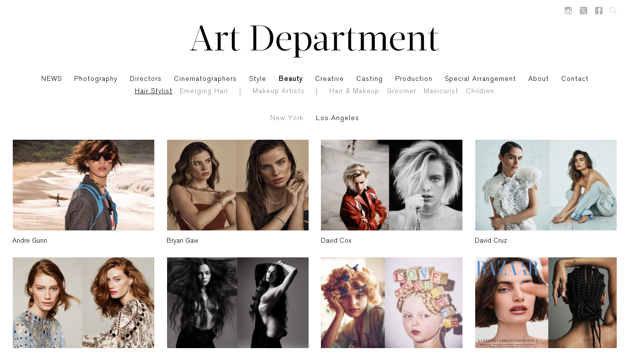

--- FILE ---
content_type: text/html; charset=utf-8
request_url: https://www.art-dept.com/la-hair-stylist/
body_size: 6416
content:
<!DOCTYPE html>
<html lang="en">
<head>  
    <meta charset="UTF-8">
    <meta name="viewport" content="width=device-width, initial-scale=1.0">
    <meta name="format-detection" content="telephone=no">
    <meta name="p:domain_verify" content="747655ec93327fc28fc2a903883e6336" />
    
    <meta name="keywords" content="Art Department  -  Hair Stylist ">
    <meta name="description" content="Since our inception in 1995, Art Department has been engaged in the business of creative collaboration with
        gifted artists and discerning clients from the worlds of finance, fashion, advertising, music and publishing.">
    
    <title>
        
Art Department -  Hair Stylist

    </title>




    <link rel="icon" href="/media/publicsite/images/favicon.ico" type="image/x-icon" />




    <link type="text/css" href="/media/publicsite/js/skin/paidskin/flat.video.css?update=2" rel="stylesheet" />
    <!--<link href='http://fonts.googleapis.com/css?family=Source+Sans+Pro:600' rel='stylesheet' type='text/css' />-->
    <link rel="stylesheet" type="text/css" href="/media/publicsite/css/art.css?update=226" />
    <!--<link type="text/css" href="/media/publicsite/js/skin/blue.monday/css/jplayer.blue.monday.css?update1fd4fdgdf5c7hfgj" rel="stylesheet" />-->


    
    <style type="text/css">
        /*body {
            min-width: 1160px;
        }
        #homepageContent1 {
            min-width: 1135px;
        }
        #thumbnailContent1 {
            min-width: 1135px;
        }
        #instagramDiv1 {
            min-width: 1125px;
        }
        #viewAllContainerOuter {
            min-width: 1125px;
        }*/

    </style>
    
    <link rel="stylesheet" type="text/css" href="/media/publicsite/css/artmobile.css?update=226"/>









    <script type="text/javascript" src="/media/publicsite/js/jquery-2.2.3.min.js"></script>
    <script type="text/javascript" src="/media/publicsite/js/jquery.mobile.custom.min.js"></script>
    <script type="text/javascript" src="/media/publicsite/js/masonry.pkgd.min.js"></script>
    <!--<script type="text/javascript" src="/media/publicsite/js/jwplayer.js"></script>
    <script type="text/javascript">jwplayer.key = "HhJuRDn34sxm/EdsK05SPOLKpl/+xYA821JzFZalIAU=";</script>-->
    <script type="text/javascript" src="/media/publicsite/js/jquery.jplayer.min.js"></script>
    <script type="text/javascript" src="/media/publicsite/js/art.js?update=226"></script>
    <script type="text/javascript" src="/media/publicsite/js/artmobile.js?update=226"></script>














</head>
<body>
<div id="imageCacheDiv">
    <img src="/media/publicsite/images/transparent.png" alt=" "/>
</div>

<input type="hidden" value="losangeles" id="sLocation"/>

<div id="headerBig">
    <div id="headerSocialIconsDiv">
        <a class="headerSocialIcons" href="https://www.instagram.com/artdeptagency/" target="_blank"><img class="headerSocialIconsImg"
                                                                   src="/media/publicsite/images/iconinstagram.svg" alt=" "/></a>
        <a class="headerSocialIcons" href="https://twitter.com/artdeptwork" target="_blank"><img class="headerSocialIconsImg"
                                                                   src="/media/publicsite/images/icontwitter.svg?update=1" alt=" "/></a>
        <a class="headerSocialIcons" href="https://www.facebook.com/pages/Art-Department/187209061310363" target="_blank"><img class="headerSocialIconsImg"
                                                                   src="/media/publicsite/images/iconfacebook.svg" alt=" "/></a>
        <div class="headerSocialIcons1"><input type="text" id="headerSearchInput"/></div>
        <a class="headerSocialIcons desk_sear" href="#"><img id="headerSearchImg" class="headerSocialIconsImg"
                                                   src="/media/publicsite/images/search.jpg" alt=" "/></a>
    </div>
    <div id="mainLogoDiv">
        <a id="mainLogoA" class="randomise" href="/">
            <img id="mainLogoImage" src="/media/publicsite/images/art.svg" alt=" "/>
        </a>
        <!--<label for="toggleMenu" class="menuTitle">&#9776;</label>-->
        <div class="naviOuter1">
            <div class="divTable">
                <div class="divTableCell">
                    <div class="navi">
                        <div class="divTable">
                            <div class="divTableCell">
                                <div class="navIcon2">
                                    <span></span>
                                    <span></span>
                                    <span></span>
                                    <span></span>
                                    <span></span>
                                    <span></span>
                                </div>
                            </div>
                        </div>
                    </div>
                </div>
            </div>
        </div>
        <a class="searcinmob">
            <img id="headersearchmob" src="/media/publicsite/images/search.svg" alt=" "/>
        </a>
        <!--<input type="checkbox" id="toggleMenu"/>-->
        <div id="searchmobile">
            <input type="text" id="searchbox_mob" placeholder="Search" name="focus" required class="search-box" />
            <button class="close-icon" type="reset"></button>
        </div>
    </div>
 <div id="navigation1">
<div class="navigation1Div"><a class="navigation1"  href="https://www.art-dept.net/" target="_blank">NEWS</a>
                 <!--<div class="navigation2Main"></div>-->
 </div>
        <div class="navigation1Div"><a class="navigation1 randomise " href="/photography/">
            Photography</a>
            <!--<div class="navigation2Main"></div>-->
 <div class="navigation2DropDownOuter">
                 <div class="navigation2DropDown">
                    <div class="navigation2DropDownInner"><a class="navigation2 blackColor randomise" href="/photography/">All</a></div>

                     
                                          <div class="navigation2DropDownInner"><a class="navigation2 blackColor randomise" href="/photography--animals/">Animals</a></div>
                     
                                          <div class="navigation2DropDownInner"><a class="navigation2 blackColor randomise" href="/photography--architecture/">Architecture</a></div>
                     
                                          <div class="navigation2DropDownInner"><a class="navigation2 blackColor randomise" href="/photography--automotive/">Automotive</a></div>
                     
                                          <div class="navigation2DropDownInner"><a class="navigation2 blackColor randomise" href="/photography--beauty/">Beauty</a></div>
                     
                                          <div class="navigation2DropDownInner"><a class="navigation2 blackColor randomise" href="/photography--celebrityportrait/">Celebrity/Portrait</a></div>
                     
                                          <div class="navigation2DropDownInner"><a class="navigation2 blackColor randomise" href="/photography--children/">Children</a></div>
                     
                                          <div class="navigation2DropDownInner"><a class="navigation2 blackColor randomise" href="/photography--conceptual/">Conceptual</a></div>
                     
                                          <div class="navigation2DropDownInner"><a class="navigation2 blackColor randomise" href="/photography--cosmetics/">Cosmetics</a></div>
                     
                                          <div class="navigation2DropDownInner"><a class="navigation2 blackColor randomise" href="/photography--documentary/">Documentary</a></div>
                     
                                          <div class="navigation2DropDownInner"><a class="navigation2 blackColor randomise" href="/photography--entertainment/">Entertainment</a></div>
                     
                                          <div class="navigation2DropDownInner"><a class="navigation2 blackColor randomise" href="/photography--Fashion/">Fashion</a></div>
                     
                                          <div class="navigation2DropDownInner"><a class="navigation2 blackColor randomise" href="/photography--fashionStilllife/">Fashion Still-Life</a></div>
                     
                                          <div class="navigation2DropDownInner"><a class="navigation2 blackColor randomise" href="/photography--film/">Film</a></div>
                     
                                          <div class="navigation2DropDownInner"><a class="navigation2 blackColor randomise" href="/photography--food/">Food</a></div>
                     
                                          <div class="navigation2DropDownInner"><a class="navigation2 blackColor randomise" href="/photography--Hospitality/">Hospitality</a></div>
                     
                                          <div class="navigation2DropDownInner"><a class="navigation2 blackColor randomise" href="/photography--interior/">Interior</a></div>
                     
                                          <div class="navigation2DropDownInner"><a class="navigation2 blackColor randomise" href="/photography--jewelry/">Jewelry</a></div>
                     
                                          <div class="navigation2DropDownInner"><a class="navigation2 blackColor randomise" href="/photography--landscape/">Landscape</a></div>
                     
                                          <div class="navigation2DropDownInner"><a class="navigation2 blackColor randomise" href="/photography--lifestyle/">Lifestyle</a></div>
                     
                                          <div class="navigation2DropDownInner"><a class="navigation2 blackColor randomise" href="/photography--liquor/">Liquor</a></div>
                     
                                          <div class="navigation2DropDownInner"><a class="navigation2 blackColor randomise" href="/photography--sports/">Sports</a></div>
                     
                                          <div class="navigation2DropDownInner"><a class="navigation2 blackColor randomise" href="/photography--stilllife/">Still Life</a></div>
                     
                                          <div class="navigation2DropDownInner"><a class="navigation2 blackColor randomise" href="/photography--technology/">Technology</a></div>
                     
                                          <div class="navigation2DropDownInner"><a class="navigation2 blackColor randomise" href="/photography--travel/">Travel</a></div>
                     

                 </div>
             </div>
        </div>
<!--<div class="navigation1Div"><a tabindex="1" class="navigation1 randomise" href="#">Directors / DOP</a>
    <div class="navigation2Main">
        <a class="navigation2 randomise " href="/directors/">Directors</a>
        <a class="navigation2 randomise " href="/directors-of-photography/">Directors Of Photography</a>
    </div>
</div>-->
<div class="navigation1Div"><a class="navigation1 randomise " href="/directors/">Directors</a>
</div>
<div class="navigation1Div"><a class="navigation1 randomise " href="/cinematographers/">Cinematographers</a>
</div>
    <!--<div class="navigation1Div navigationEA"><a class="navigation1 randomise " href="/emerging-artists/"><span class="navEA">Development</span><span class="navEAD">Development (DAD)</span></a>
         <div class="navigation2Main">
             <a class="navigation2 randomise " href="/emerging-artists/">Development Art Department</a>
         </div>
     </div>-->
<!--<div class="navigation1Div"><a class="navigation1 randomise " href="/development/">Development</a>-->
    <!--<div class="navigation2Main"></div>-->
<!--</div>-->





        <div class="navigation1Div"><a class="navigation1 randomise" href="#">Style</a>

  <div class="navigation2Main">
<a class="navigation2 randomise " href="/wardrobe/">Wardrobe</a>
<!--<a class="navigation2 randomise " href="/emerging-wardrobe/">Emerging Wardrobe</a>-->
      <!--<a class="navigation2 randomise " href="/special-arrangement-style/">Special Arrangement</a>-->
                <a class="navigation2 randomise " href="/props/">Props</a>
                <a class="navigation2 randomise " href="/food-styling/">Food</a>
                <a class="navigation2 randomise " href="/children/">Children</a>
                <a class="navigation2 randomise  " href="/paper/">Paper</a>
                <a class="navigation2 randomise " href="/soft-goods/">Soft Goods</a>
                <!--<a class="navigation2 randomise " href="/emerging/">Emerging</a>-->
                <!--<a class="navigation2 randomise " href="/art-directors/">Art Directors</a>-->
            </div>
<div class="navigation2Alternate">
                <a class="navigation2 randomise " href="/la-wardrobe/">Wardrobe</a>
                <!--<a class="navigation2 randomise " href="/la-emerging-wardrobe/">Emerging Wardrobe</a>-->
                <a class="navigation2 randomise " href="/la-props/">Props</a>
 <a class="navigation2 randomise " href="/la-children/">Children</a>
     <a class="navigation2 randomise " href="/la-soft-goods/">Soft Goods</a>
</div>









        </div>
        <div class="navigation1Div"><a class="navigation1 randomise navigation1Selected" href="#">Beauty</a>


 
            <div class="navigation2Main">
                <a class="navigation4 randomise  navigation2Selected" href="/la-hair-stylist/">Hair Stylist</a>
                <a class="navigation4 randomise " href="/la-emerging-/">Emerging Hair</a>
                <a class="navigation4 divider randomise" href="#">|</a>
                <a class="navigation4 randomise " href="/la-makeup-artists/">Makeup Artists</a>
                
                <a class="navigation4 divider randomise" href="#">|</a>
                <a class="navigation4 randomise " href="/la-hairmakeup/">Hair & Makeup</a>
                <a class="navigation4 randomise " href="/la-groomer/">Groomer</a>
                <!--<a class="navigation4 randomise" href="http://www.krankyproduktions.com/" target="_blank">Production0000000000</a>-->
                <!--<a class="navigation4 randomise " href="/la-production/">Production</a>-->
                <a class="navigation4 randomise " href="/la-manicurist/">Manicurist</a>
                <a class="navigation4 randomise " href="/la-children-beauty/">Children</a>
            </div>
<div class="navigation2Alternate">
                <a class="navigation4 randomise " href="/hair-stylist/">Hair Stylist</a>
                <a class="navigation4 randomise " href="/emerging-beauty/">Emerging</a>
                <a class="navigation4 randomise " href="/special-arrangement-/">Special Arrangement</a>
                <a class="navigation4 divider" href="#">|</a>
                <a class="navigation4 randomise " href="/makeup-artists/">Makeup Artists</a>
                <a class="navigation4 randomise " href="/special-arrangement-beauty/">Special Arrangement</a>
                <a class="navigation4 randomise " href="/emerging-makeup/">Emerging</a>
                <a class="navigation4 randomise " href="/bodyart/">BodyArt</a>
                <a class="navigation4 divider" href="#">|</a>
                <a class="navigation4 randomise " href="/hairmakeup/">Hair & Makeup</a>
                <a class="navigation4 randomise " href="/groomer/">Groomer</a>
                <a class="navigation4 randomise " href="/manicurist/">Manicurist</a>
                <a class="navigation4 randomise " href="/children-beauty/">Children</a>
</div>





        </div>



<div class="navigation1Div"><a class="navigation1 randomise " href="/creative/" >Creative</a></div>
<div class="navigation1Div"><a class="navigation1 randomise " href="/casting/" >Casting</a></div>

<div class="navigation1Div"><a class="navigation1" href="http://www.krankyproduktions.com/" target="_blank" >Production</a><!--<a tabindex="2" class="navigation1 " href="#"  >Production</a>
            <div class="navigation2Main">
                <a class="navigation4"  href="http://www.krankyproduktions.com/"  target="_blank">New York</a>
                <a class="navigation4  randomise" href="/la-production/">Los Angeles</a>
            </div>-->
</div>

<div class="navigation1Div"><a class="navigation1 randomise " href="/special-arrangement--/">Special Arrangement</a>
    <!--<div class="navigation2Main"></div>-->
</div>






             
             <div class="navigation1Div"><a id="aboutUs" class="navigation1 randomise aboutUs" href="/aboutus">About</a>
                 <!--<div class="navigation2Main"></div>-->
             </div>
             <div class="navigation1Div"><a id="contactUs" class="navigation1 randomise contactUs" href="/contact">Contact</a>
                 <!--<div class="navigation2Main"></div>-->
             </div>


     <!--<div class="navigation1Div navigationInfo"><a class="navigation1 randomise" href="#">Info</a>
         <div class="navigation2Main">
             <a class="navigation2" href="https://www.art-dept.net/" target="_blank">News</a>
             <a class="navigation2 randomise aboutUs" href="/aboutus/">About</a>
             <a class="navigation2 randomise contactUs" href="/contact/">Contact</a>
         </div>
     </div>-->

        </div>
   <!-- </div>-->





   <div id="navigation3">
        <a class="navigation3 randomise   "   href="/hair-stylist/">New York</a>
        <a class="navigation3 randomise  navigation3Selected" href="#">Los Angeles</a>

    </div>


</div>



<div class="mobile_menu_P">
                <ul class="seco_menu_P">

                    <li><a class="navigation2 photo2Inner randomise" href="/photography/">All</a></li>


                    
                    <li>
                        <a class="navigation2 photo2Inner  randomise" href="/photography--animals/">Animals</a>
                    </li>
                    
                    <li>
                        <a class="navigation2 photo2Inner  randomise" href="/photography--architecture/">Architecture</a>
                    </li>
                    
                    <li>
                        <a class="navigation2 photo2Inner  randomise" href="/photography--automotive/">Automotive</a>
                    </li>
                    
                    <li>
                        <a class="navigation2 photo2Inner  randomise" href="/photography--beauty/">Beauty</a>
                    </li>
                    
                    <li>
                        <a class="navigation2 photo2Inner  randomise" href="/photography--celebrityportrait/">Celebrity/Portrait</a>
                    </li>
                    
                    <li>
                        <a class="navigation2 photo2Inner  randomise" href="/photography--children/">Children</a>
                    </li>
                    
                    <li>
                        <a class="navigation2 photo2Inner  randomise" href="/photography--conceptual/">Conceptual</a>
                    </li>
                    
                    <li>
                        <a class="navigation2 photo2Inner  randomise" href="/photography--cosmetics/">Cosmetics</a>
                    </li>
                    
                    <li>
                        <a class="navigation2 photo2Inner  randomise" href="/photography--documentary/">Documentary</a>
                    </li>
                    
                    <li>
                        <a class="navigation2 photo2Inner  randomise" href="/photography--entertainment/">Entertainment</a>
                    </li>
                    
                    <li>
                        <a class="navigation2 photo2Inner  randomise" href="/photography--Fashion/">Fashion</a>
                    </li>
                    
                    <li>
                        <a class="navigation2 photo2Inner  randomise" href="/photography--fashionStilllife/">Fashion Still-Life</a>
                    </li>
                    
                    <li>
                        <a class="navigation2 photo2Inner  randomise" href="/photography--film/">Film</a>
                    </li>
                    
                    <li>
                        <a class="navigation2 photo2Inner  randomise" href="/photography--food/">Food</a>
                    </li>
                    
                    <li>
                        <a class="navigation2 photo2Inner  randomise" href="/photography--Hospitality/">Hospitality</a>
                    </li>
                    
                    <li>
                        <a class="navigation2 photo2Inner  randomise" href="/photography--interior/">Interior</a>
                    </li>
                    
                    <li>
                        <a class="navigation2 photo2Inner  randomise" href="/photography--jewelry/">Jewelry</a>
                    </li>
                    
                    <li>
                        <a class="navigation2 photo2Inner  randomise" href="/photography--landscape/">Landscape</a>
                    </li>
                    
                    <li>
                        <a class="navigation2 photo2Inner  randomise" href="/photography--lifestyle/">Lifestyle</a>
                    </li>
                    
                    <li>
                        <a class="navigation2 photo2Inner  randomise" href="/photography--liquor/">Liquor</a>
                    </li>
                    
                    <li>
                        <a class="navigation2 photo2Inner  randomise" href="/photography--sports/">Sports</a>
                    </li>
                    
                    <li>
                        <a class="navigation2 photo2Inner  randomise" href="/photography--stilllife/">Still Life</a>
                    </li>
                    
                    <li>
                        <a class="navigation2 photo2Inner  randomise" href="/photography--technology/">Technology</a>
                    </li>
                    
                    <li>
                        <a class="navigation2 photo2Inner  randomise" href="/photography--travel/">Travel</a>
                    </li>
                    
                </ul>
</div>
<div class="mobile_menu">
    <div id="navigation3" style="font-size:medium; display:none !important;">
        <a class="navigation3 navigation3NY" href="#">New York</a>
        <a class="navigation3 navigation3LA" href="#">Los Angeles</a>
    </div>
    <nav class="main mainMobile">
    <ul class="menu">
<li><div class="navigation1Div"><a class="navigation1M" href="https://www.art-dept.net/" target="_blank" >NEWS</a>
            </div>
        </li>
        <li><div class="navigation1Div"><a class="navigation1M photo1 randomise " href="/photography/">Photography</a></div></li>
        <!--<li>
            <div class="navigation1Div">
                <span class="sub_menu photo2">Photography By Category</span>
                <ul id="seco_menu6" class="seco_menu">

<li><a class="navigation2 photo2Inner randomise" href="/photography/">All</a></li>


                    
                    <li>
                        <a class="navigation2 photo2Inner  randomise" href="/photography--animals/">Animals</a>
                    </li>
                     
                    <li>
                        <a class="navigation2 photo2Inner  randomise" href="/photography--architecture/">Architecture</a>
                    </li>
                     
                    <li>
                        <a class="navigation2 photo2Inner  randomise" href="/photography--automotive/">Automotive</a>
                    </li>
                     
                    <li>
                        <a class="navigation2 photo2Inner  randomise" href="/photography--beauty/">Beauty</a>
                    </li>
                     
                    <li>
                        <a class="navigation2 photo2Inner  randomise" href="/photography--celebrityportrait/">Celebrity/Portrait</a>
                    </li>
                     
                    <li>
                        <a class="navigation2 photo2Inner  randomise" href="/photography--children/">Children</a>
                    </li>
                     
                    <li>
                        <a class="navigation2 photo2Inner  randomise" href="/photography--conceptual/">Conceptual</a>
                    </li>
                     
                    <li>
                        <a class="navigation2 photo2Inner  randomise" href="/photography--cosmetics/">Cosmetics</a>
                    </li>
                     
                    <li>
                        <a class="navigation2 photo2Inner  randomise" href="/photography--documentary/">Documentary</a>
                    </li>
                     
                    <li>
                        <a class="navigation2 photo2Inner  randomise" href="/photography--entertainment/">Entertainment</a>
                    </li>
                     
                    <li>
                        <a class="navigation2 photo2Inner  randomise" href="/photography--Fashion/">Fashion</a>
                    </li>
                     
                    <li>
                        <a class="navigation2 photo2Inner  randomise" href="/photography--fashionStilllife/">Fashion Still-Life</a>
                    </li>
                     
                    <li>
                        <a class="navigation2 photo2Inner  randomise" href="/photography--film/">Film</a>
                    </li>
                     
                    <li>
                        <a class="navigation2 photo2Inner  randomise" href="/photography--food/">Food</a>
                    </li>
                     
                    <li>
                        <a class="navigation2 photo2Inner  randomise" href="/photography--Hospitality/">Hospitality</a>
                    </li>
                     
                    <li>
                        <a class="navigation2 photo2Inner  randomise" href="/photography--interior/">Interior</a>
                    </li>
                     
                    <li>
                        <a class="navigation2 photo2Inner  randomise" href="/photography--jewelry/">Jewelry</a>
                    </li>
                     
                    <li>
                        <a class="navigation2 photo2Inner  randomise" href="/photography--landscape/">Landscape</a>
                    </li>
                     
                    <li>
                        <a class="navigation2 photo2Inner  randomise" href="/photography--lifestyle/">Lifestyle</a>
                    </li>
                     
                    <li>
                        <a class="navigation2 photo2Inner  randomise" href="/photography--liquor/">Liquor</a>
                    </li>
                     
                    <li>
                        <a class="navigation2 photo2Inner  randomise" href="/photography--sports/">Sports</a>
                    </li>
                     
                    <li>
                        <a class="navigation2 photo2Inner  randomise" href="/photography--stilllife/">Still Life</a>
                    </li>
                     
                    <li>
                        <a class="navigation2 photo2Inner  randomise" href="/photography--technology/">Technology</a>
                    </li>
                     
                    <li>
                        <a class="navigation2 photo2Inner  randomise" href="/photography--travel/">Travel</a>
                    </li>
                     
                </ul>
            </div>
        </li>-->
        <!--<li><div class="navigation1Div"><span class="sub_menu">Directors / DOP</span>
            <ul class="seco_menu">
                <li><a class="navigation2 randomise " href="/directors/">Directors</a></li>
                <li><a class="navigation2 randomise " href="/directors-of-photography/">Directors Of Photography</a></li>
            </ul>
        </div>
        </li>-->
        <li><div class="navigation1Div"><a class="navigation1M randomise " href="/directors/">Directors</a>
        </div>
        </li>
        <li><div class="navigation1Div"><a class="navigation1M randomise " href="/cinematographers/">Cinematographers</a>
        </div>
        </li>
        <!--<li><div class="navigation1Div"><a class="navigation1M randomise " href="/emerging-artists/"><span class="navEA">Development</span><span class="navEAD">Development (DAD)</span></a>
        </div></li>-->
        <!-- <a class="navigation1M randomise " href="/emerging-artists/">Development Art Department</a>-->
        <!--<li><div class="navigation1Div"><a class="navigation1M randomise  " href="/development/">Development</a>
        </div></li>-->



        <!--1-->
        <li class="nyShow1"><div class="navigation1Div"><span class="sub_menu">Style</span>
        <ul class="seco_menu">
            <li>
                <div class="navigation1Div"><span class="sub_menu1">New York</span>
                    <ul class="seco_menu1">
                        <li><a class="navigation2 randomise " href="/wardrobe/">Wardrobe</a></li>
                        <!--<li><a class="navigation2 randomise " href="/emerging-wardrobe/">Emerging Wardrobe</a></li>-->
                        <!-- <li><a class="navigation2 randomise " href="/special-arrangement-style/">Special Arrangement</a></li>-->
                        <li><a class="navigation2 randomise " href="/props/">Props</a></li>
                        <li><a class="navigation2 randomise " href="/emerging-props/">Emerging Props</a></li>
                        <li><a class="navigation2 randomise " href="/food-styling/">Food</a></li>
                        <li><a class="navigation2 randomise " href="/children/">Children</a></li>
                        <li><a class="navigation2 randomise  " href="/paper/">Paper</a></li>
                        <li><a class="navigation2 randomise " href="/soft-goods/">Soft Goods</a></li>
                        <!--<li><a class="navigation2 randomise " href="/emerging/">Emerging</a></li>-->
                        <!--<li><a class="navigation2 randomise " href="/art-directors/">Art Directors</a></li>-->
                    </ul>
                </div>
            </li>

            <li>
                <div class="navigation1Div"><span class="sub_menu1">Los Angeles</span>
                    <ul class="seco_menu1">
                        <li><a class="navigation2 randomise " href="/la-wardrobe/">Wardrobe</a></li>
                        <!--<li><a class="navigation2 randomise " href="/la-emerging-wardrobe/">Emerging Wardrobe</a></li>-->
                        <li><a class="navigation2 randomise " href="/la-props/">Props</a></li>
                        <li><a class="navigation2 randomise " href="/la-children/">Children</a></li>
                        <li> <a class="navigation2 randomise " href="/la-soft-goods/">Soft Goods</a></li>
                    </ul>
                </div>
            </li>

        </ul></div>
        </li>
        <li class="nyShow1"><div class="navigation1Div"><span class="sub_menu navigationSubMobileHeadingSelected">Beauty</span>
            <ul class="seco_menu">
                <li>
                    <div class="navigation1Div"><span class="sub_menu1">New York</span>
                        <ul class="seco_menu1">
                            <li><a class="navigation4 randomise " href="/hair-stylist/">Hair Stylist</a></li>
                            <li><a class="navigation4 randomise " href="/emerging-beauty/">Emerging</a> </li>
                            <li><a class="navigation4 randomise " href="/special-arrangement-/">Special Arrangement</a></li>
                            <li><a class="navigation4 randomise " href="/makeup-artists/">Makeup Artists</a></li>
                            <li><a class="navigation4 randomise " href="/special-arrangement-beauty/">Special Arrangement</a></li>
                            <li><a class="navigation4 randomise " href="/emerging-makeup/">Emerging</a></li>
                            <li><a class="navigation4 randomise " href="/bodyart/">BodyArt</a></li>
                            <li><a class="navigation4 randomise " href="/hairmakeup/">Hair & Makeup</a></li>
                            <li><a class="navigation4 randomise " href="/Emerging-hair-makeup/">Emerging</a></li>
                            <li><a class="navigation4 randomise " href="/groomer/">Groomer</a></li>
                            <li><a class="navigation4 randomise " href="/manicurist/">Manicurist</a></li>
                            <li><a class="navigation4 randomise " href="/children-beauty/">Children</a></li>
                        </ul>
                    </div>
                </li>

                <li>
                    <div class="navigation1Div"><span class="sub_menu1 navigation2Selected">Los Angeles</span>
                        <ul class="seco_menu1">
                            <li><a class="navigation4 randomise  navigation2Selected" href="/la-hair-stylist/">Hair Stylist</a></li>
                            <li><a class="navigation4 randomise " href="/la-emerging-/">Emerging Hair</a></li>
                            <li><a class="navigation4 randomise " href="/la-makeup-artists/">Makeup Artists</a></li>
                            <li><a class="navigation4 randomise " href="/la-hairmakeup/">Hair & Makeup</a></li>
                            <li><a class="navigation4 randomise " href="/la-groomer/">Groomer</a></li>
                            <li><a class="navigation4 randomise " href="/la-manicurist/">Manicurist</a></li>
                            <li><a class="navigation4 randomise " href="/la-children-beauty/">Children</a></li>
                        </ul>
                    </div>
                </li>

            </ul></div>
        </li>
        <!--2-->
<!--

        <li><div class="navigation1Div"><span class="sub_menu">Style</span>
            <ul id="seco_menu1" class="seco_menu">
                <li><a class="navigation2 randomise " href="/la-wardrobe/">Wardrobe</a></li>
                <li><a class="navigation2 randomise " href="/la-props/">Props</a></li>
                <li><a class="navigation2 randomise " href="/la-children/">Children</a></li>
            </ul></div>
        </li>
        <li><div class="navigation1Div"><span class="sub_menu">Beauty</span>
        <ul id="seco_menu2" class="seco_menu">
                <li><a class="navigation4 randomise  navigation2Selected" href="/la-hair-stylist/">Hair Stylist</a></li>
                <li><a class="navigation4 randomise " href="/la-makeup-artists/">Makeup Artists</a></li>
                <li><a class="navigation4 randomise " href="/la-hairmakeup/">Hair & Makeup</a></li>
                <li><a class="navigation4 randomise " href="/la-groomer/">Groomer</a></li>

            </ul>
        </div></li>
        
-->
        <!--3-->
        <li><div class="navigation1Div"><a class="navigation1M  randomise " href="/creative/">Creative</a></div>
        </li>
<li><div class="navigation1Div"><a class="navigation1M  randomise " href="/casting/">Casting</a></div>
        </li>

        <li><div class="navigation1Div"><a class="navigation1M" href="http://www.krankyproduktions.com/" target="_blank" >Production</a><!--<span class="sub_menu">Production</span>
            <ul id="seco_menu3" class="seco_menu">
                <li><a class="navigation4" href="http://www.krankyproduktions.com/"  target="_blank">New York</a></li>
                <li><a class="navigation4  randomise" href="/la-production/">Los Angeles</a></li>
            </ul>--></div>
        </li>
        <li><div class="navigation1Div"><a class="navigation1M randomise " href="/special-arrangement--/">Special Arrangement</a>
        </div>
        </li>
        
        <li><div class="navigation1Div"><a class="navigation1M randomise aboutUs" href="/aboutus">About</a>
            </div>
        </li>
        <li><div class="navigation1Div"><a class="navigation1M randomise contactUs" href="/contact">Contact</a>
            </div>
        </li>
    </ul>
</nav>
</div>





        <div class="mobileDivisionDisplay"><a class="mobileDivision" href="#"> Hair Stylist</a>
            
                <a class="navigation3 randomise   "   href="/hair-stylist/">New York</a>
                <a class="navigation3 randomise  navigation3Selected" href="#">Los Angeles</a>
            

            
        </div>

<div id="thumbnailContent1">
    <div id="thumbnailContent2">








 



    


        
<a class="thumbnailDiv1 randomise" href="https://www.art-dept.com/la-hair-stylist/andre-gunn/14444#viewall">
                    <div class="thumbnailDiv2 thumbnailsDivParent thumbnailDiv2D">
                        <div class="thumbnailsDiv" style="background-image:url('https://www.art-dept.com/media/images/useruploaded/cache/0_MCX030119Fe_Surf_lo-1_6.jpg');"></div>


                   <input class="videoClip" type="hidden" value=""/>
                        <div class="videoClipDiv"></div>
 
                    </div>

        <div class="thumbnailDiv2M1">
            
            <img src="https://www.art-dept.com/media/images/useruploaded/cache/0_MCX030119Fe_Surf_lo-1_6.jpg" alt=" " class="thumbnailDiv2M2" />
            
        </div>

                    <div class="thumbnailTitles">
                        <div class="divTable">
                            <div class="divTableCell">
                                <div class="thumbnailTitles1 ">Andre Gunn</div>
                            </div>
                        </div>
                    </div>
                </a>







 

            





 



    


        
<a class="thumbnailDiv1 randomise" href="https://www.art-dept.com/la-hair-stylist/bryan-gaw_2/13853#viewall">
                    <div class="thumbnailDiv2 thumbnailsDivParent thumbnailDiv2D">
                        <div class="thumbnailsDiv" style="background-image:url('https://www.art-dept.com/media/images/useruploaded/cache/MC395_IG_GIULIA-5_CARDS_13d_6.jpg');"></div>


                   <input class="videoClip" type="hidden" value=""/>
                        <div class="videoClipDiv"></div>
 
                    </div>

        <div class="thumbnailDiv2M1">
            
            <img src="https://www.art-dept.com/media/images/useruploaded/cache/MC395_IG_GIULIA-5_CARDS_13d_6.jpg" alt=" " class="thumbnailDiv2M2" />
            
        </div>

                    <div class="thumbnailTitles">
                        <div class="divTable">
                            <div class="divTableCell">
                                <div class="thumbnailTitles1 ">Bryan Gaw</div>
                            </div>
                        </div>
                    </div>
                </a>







 

            





 



    


        
<a class="thumbnailDiv1 randomise" href="https://www.art-dept.com/la-hair-stylist/david-cox_7/3678#viewall">
                    <div class="thumbnailDiv2 thumbnailsDivParent thumbnailDiv2D">
                        <div class="thumbnailsDiv" style="background-image:url('https://www.art-dept.com/media/images/useruploaded/cache/cox_editorial-2_1_13_6.jpg');"></div>


                   <input class="videoClip" type="hidden" value=""/>
                        <div class="videoClipDiv"></div>
 
                    </div>

        <div class="thumbnailDiv2M1">
            
            <img src="https://www.art-dept.com/media/images/useruploaded/cache/cox_editorial-2_1_13_6.jpg" alt=" " class="thumbnailDiv2M2" />
            
        </div>

                    <div class="thumbnailTitles">
                        <div class="divTable">
                            <div class="divTableCell">
                                <div class="thumbnailTitles1 ">David Cox</div>
                            </div>
                        </div>
                    </div>
                </a>







 

            





 



    


        
<a class="thumbnailDiv1 randomise" href="https://www.art-dept.com/la-hair-stylist/david-cruz_13/portfolio#viewall">
                    <div class="thumbnailDiv2 thumbnailsDivParent thumbnailDiv2D">
                        <div class="thumbnailsDiv" style="background-image:url('https://www.art-dept.com/media/images/useruploaded/cache/IMG_2952_1_13-1_6.jpg');"></div>


                   <input class="videoClip" type="hidden" value=""/>
                        <div class="videoClipDiv"></div>
 
                    </div>

        <div class="thumbnailDiv2M1">
            
            <img src="https://www.art-dept.com/media/images/useruploaded/cache/IMG_2952_1_13-1_6.jpg" alt=" " class="thumbnailDiv2M2" />
            
        </div>

                    <div class="thumbnailTitles">
                        <div class="divTable">
                            <div class="divTableCell">
                                <div class="thumbnailTitles1 ">David Cruz</div>
                            </div>
                        </div>
                    </div>
                </a>







 

            





 



    


        
<a class="thumbnailDiv1 randomise" href="https://www.art-dept.com/la-hair-stylist/david-keough/3685#viewall">
                    <div class="thumbnailDiv2 thumbnailsDivParent thumbnailDiv2D">
                        <div class="thumbnailsDiv" style="background-image:url('https://www.art-dept.com/media/images/useruploaded/cache/davidkeough_6.jpg');"></div>


                   <input class="videoClip" type="hidden" value=""/>
                        <div class="videoClipDiv"></div>
 
                    </div>

        <div class="thumbnailDiv2M1">
            
            <img src="https://www.art-dept.com/media/images/useruploaded/cache/davidkeough_6.jpg" alt=" " class="thumbnailDiv2M2" />
            
        </div>

                    <div class="thumbnailTitles">
                        <div class="divTable">
                            <div class="divTableCell">
                                <div class="thumbnailTitles1 ">David Keough</div>
                            </div>
                        </div>
                    </div>
                </a>







 

            





 



    


        
<a class="thumbnailDiv1 randomise" href="https://www.art-dept.com/la-hair-stylist/dennis-devoy_2/9700#viewall">
                    <div class="thumbnailDiv2 thumbnailsDivParent thumbnailDiv2D">
                        <div class="thumbnailsDiv" style="background-image:url('https://www.art-dept.com/media/images/useruploaded/cache/20170908_VSORRENTI_LETSPANIC_HAILEY_GATES_S03_106_V2_1_3_1_6.jpg');"></div>


                   <input class="videoClip" type="hidden" value=""/>
                        <div class="videoClipDiv"></div>
 
                    </div>

        <div class="thumbnailDiv2M1">
            
            <img src="https://www.art-dept.com/media/images/useruploaded/cache/20170908_VSORRENTI_LETSPANIC_HAILEY_GATES_S03_106_V2_1_3_1_6.jpg" alt=" " class="thumbnailDiv2M2" />
            
        </div>

                    <div class="thumbnailTitles">
                        <div class="divTable">
                            <div class="divTableCell">
                                <div class="thumbnailTitles1 ">Dennis Devoy</div>
                            </div>
                        </div>
                    </div>
                </a>







 

            





 



    


        
<a class="thumbnailDiv1 randomise" href="https://www.art-dept.com/la-hair-stylist/dennis-lanni_24/14050#viewall">
                    <div class="thumbnailDiv2 thumbnailsDivParent thumbnailDiv2D">
                        <div class="thumbnailsDiv" style="background-image:url('https://www.art-dept.com/media/images/useruploaded/cache/dennis_lanni_005_13_1_13_6_6.jpg');"></div>


                   <input class="videoClip" type="hidden" value=""/>
                        <div class="videoClipDiv"></div>
 
                    </div>

        <div class="thumbnailDiv2M1">
            
            <img src="https://www.art-dept.com/media/images/useruploaded/cache/dennis_lanni_005_13_1_13_6_6.jpg" alt=" " class="thumbnailDiv2M2" />
            
        </div>

                    <div class="thumbnailTitles">
                        <div class="divTable">
                            <div class="divTableCell">
                                <div class="thumbnailTitles1 ">Dennis Lanni</div>
                            </div>
                        </div>
                    </div>
                </a>







 

            





 



    


        
<a class="thumbnailDiv1 randomise" href="https://www.art-dept.com/la-hair-stylist/destiny-venice/13317#viewall">
                    <div class="thumbnailDiv2 thumbnailsDivParent thumbnailDiv2D">
                        <div class="thumbnailsDiv" style="background-image:url('https://www.art-dept.com/media/images/useruploaded/cache/Beauty-editorijal-New-YorkHB_94-page-001_3_1_6.jpg');"></div>


                   <input class="videoClip" type="hidden" value=""/>
                        <div class="videoClipDiv"></div>
 
                    </div>

        <div class="thumbnailDiv2M1">
            
            <img src="https://www.art-dept.com/media/images/useruploaded/cache/Beauty-editorijal-New-YorkHB_94-page-001_3_1_6.jpg" alt=" " class="thumbnailDiv2M2" />
            
        </div>

                    <div class="thumbnailTitles">
                        <div class="divTable">
                            <div class="divTableCell">
                                <div class="thumbnailTitles1 ">Destiny Venice</div>
                            </div>
                        </div>
                    </div>
                </a>







 

            





 



    


        
<a class="thumbnailDiv1 randomise" href="https://www.art-dept.com/la-hair-stylist/james-mooney_7/9710#viewall">
                    <div class="thumbnailDiv2 thumbnailsDivParent thumbnailDiv2D">
                        <div class="thumbnailsDiv" style="background-image:url('https://www.art-dept.com/media/images/useruploaded/cache/SURE-June-2013-Inside-story-7_6.jpg');"></div>


                   <input class="videoClip" type="hidden" value=""/>
                        <div class="videoClipDiv"></div>
 
                    </div>

        <div class="thumbnailDiv2M1">
            
            <img src="https://www.art-dept.com/media/images/useruploaded/cache/SURE-June-2013-Inside-story-7_6.jpg" alt=" " class="thumbnailDiv2M2" />
            
        </div>

                    <div class="thumbnailTitles">
                        <div class="divTable">
                            <div class="divTableCell">
                                <div class="thumbnailTitles1 ">James Mooney</div>
                            </div>
                        </div>
                    </div>
                </a>







 

            





 



    


        
<a class="thumbnailDiv1 randomise" href="https://www.art-dept.com/la-hair-stylist/jason-murillo/8065#viewall">
                    <div class="thumbnailDiv2 thumbnailsDivParent thumbnailDiv2D">
                        <div class="thumbnailsDiv" style="background-image:url('https://www.art-dept.com/media/images/useruploaded/cache/FredJonny_NextManagement_Testshoot_05022024_S04_LIBBYSLAYMAKER_1067_2_6.jpg');"></div>


                   <input class="videoClip" type="hidden" value=""/>
                        <div class="videoClipDiv"></div>
 
                    </div>

        <div class="thumbnailDiv2M1">
            
            <img src="https://www.art-dept.com/media/images/useruploaded/cache/FredJonny_NextManagement_Testshoot_05022024_S04_LIBBYSLAYMAKER_1067_2_6.jpg" alt=" " class="thumbnailDiv2M2" />
            
        </div>

                    <div class="thumbnailTitles">
                        <div class="divTable">
                            <div class="divTableCell">
                                <div class="thumbnailTitles1 ">Jason Murillo</div>
                            </div>
                        </div>
                    </div>
                </a>







 

            





 



    


        
<a class="thumbnailDiv1 randomise" href="https://www.art-dept.com/la-hair-stylist/keiko-hamaguchi_5/3308#viewall">
                    <div class="thumbnailDiv2 thumbnailsDivParent thumbnailDiv2D">
                        <div class="thumbnailsDiv" style="background-image:url('https://www.art-dept.com/media/images/useruploaded/cache/hmiconh_1_6.jpg');"></div>


                   <input class="videoClip" type="hidden" value=""/>
                        <div class="videoClipDiv"></div>
 
                    </div>

        <div class="thumbnailDiv2M1">
            
            <img src="https://www.art-dept.com/media/images/useruploaded/cache/hmiconh_1_6.jpg" alt=" " class="thumbnailDiv2M2" />
            
        </div>

                    <div class="thumbnailTitles">
                        <div class="divTable">
                            <div class="divTableCell">
                                <div class="thumbnailTitles1 ">Keiko Hamaguchi</div>
                            </div>
                        </div>
                    </div>
                </a>







 

            





 



    


        
<a class="thumbnailDiv1 randomise" href="https://www.art-dept.com/la-hair-stylist/lucy-furniss/15547#viewall">
                    <div class="thumbnailDiv2 thumbnailsDivParent thumbnailDiv2D">
                        <div class="thumbnailsDiv" style="background-image:url('https://www.art-dept.com/media/images/useruploaded/cache/unnamed_319_6.jpg');"></div>


                   <input class="videoClip" type="hidden" value=""/>
                        <div class="videoClipDiv"></div>
 
                    </div>

        <div class="thumbnailDiv2M1">
            
            <img src="https://www.art-dept.com/media/images/useruploaded/cache/unnamed_319_6.jpg" alt=" " class="thumbnailDiv2M2" />
            
        </div>

                    <div class="thumbnailTitles">
                        <div class="divTable">
                            <div class="divTableCell">
                                <div class="thumbnailTitles1 ">Lucy Furniss</div>
                            </div>
                        </div>
                    </div>
                </a>







 

            





 



    


        
<a class="thumbnailDiv1 randomise" href="https://www.art-dept.com/la-hair-stylist/phoebe-seligman/portfolio#viewall">
                    <div class="thumbnailDiv2 thumbnailsDivParent thumbnailDiv2D">
                        <div class="thumbnailsDiv" style="background-image:url('https://www.art-dept.com/media/images/useruploaded/cache/img20211009_13580399_1_13-1_6.jpg');"></div>


                   <input class="videoClip" type="hidden" value=""/>
                        <div class="videoClipDiv"></div>
 
                    </div>

        <div class="thumbnailDiv2M1">
            
            <img src="https://www.art-dept.com/media/images/useruploaded/cache/img20211009_13580399_1_13-1_6.jpg" alt=" " class="thumbnailDiv2M2" />
            
        </div>

                    <div class="thumbnailTitles">
                        <div class="divTable">
                            <div class="divTableCell">
                                <div class="thumbnailTitles1 ">Phoebe Seligman</div>
                            </div>
                        </div>
                    </div>
                </a>







 

            





 



    


        
<a class="thumbnailDiv1 randomise" href="https://www.art-dept.com/la-hair-stylist/randi-peterson/8691#viewall">
                    <div class="thumbnailDiv2 thumbnailsDivParent thumbnailDiv2D">
                        <div class="thumbnailsDiv" style="background-image:url('https://www.art-dept.com/media/images/useruploaded/cache/randi_6.jpg');"></div>


                   <input class="videoClip" type="hidden" value=""/>
                        <div class="videoClipDiv"></div>
 
                    </div>

        <div class="thumbnailDiv2M1">
            
            <img src="https://www.art-dept.com/media/images/useruploaded/cache/randi_6.jpg" alt=" " class="thumbnailDiv2M2" />
            
        </div>

                    <div class="thumbnailTitles">
                        <div class="divTable">
                            <div class="divTableCell">
                                <div class="thumbnailTitles1 ">Randi Petersen</div>
                            </div>
                        </div>
                    </div>
                </a>







 

            





 



    


        
<a class="thumbnailDiv1 randomise" href="https://www.art-dept.com/la-hair-stylist/rebecca-plymate_10/4814#viewall">
                    <div class="thumbnailDiv2 thumbnailsDivParent thumbnailDiv2D">
                        <div class="thumbnailsDiv" style="background-image:url('https://www.art-dept.com/media/images/useruploaded/cache/plymate_009_6.jpg');"></div>


                   <input class="videoClip" type="hidden" value=""/>
                        <div class="videoClipDiv"></div>
 
                    </div>

        <div class="thumbnailDiv2M1">
            
            <img src="https://www.art-dept.com/media/images/useruploaded/cache/plymate_009_6.jpg" alt=" " class="thumbnailDiv2M2" />
            
        </div>

                    <div class="thumbnailTitles">
                        <div class="divTable">
                            <div class="divTableCell">
                                <div class="thumbnailTitles1 ">Rebecca Plymate</div>
                            </div>
                        </div>
                    </div>
                </a>







 

            





 



    


        
<a class="thumbnailDiv1 randomise" href="https://www.art-dept.com/la-hair-stylist/veronica-nunez/3693#viewall">
                    <div class="thumbnailDiv2 thumbnailsDivParent thumbnailDiv2D">
                        <div class="thumbnailsDiv" style="background-image:url('https://www.art-dept.com/media/images/useruploaded/cache/COVER_23_3_6.jpg');"></div>


                   <input class="videoClip" type="hidden" value=""/>
                        <div class="videoClipDiv"></div>
 
                    </div>

        <div class="thumbnailDiv2M1">
            
            <img src="https://www.art-dept.com/media/images/useruploaded/cache/COVER_23_3_6.jpg" alt=" " class="thumbnailDiv2M2" />
            
        </div>

                    <div class="thumbnailTitles">
                        <div class="divTable">
                            <div class="divTableCell">
                                <div class="thumbnailTitles1 ">Veronica Nunez</div>
                            </div>
                        </div>
                    </div>
                </a>







 

            



</div>
</div>












</body>
</html>




--- FILE ---
content_type: text/css
request_url: https://www.art-dept.com/media/publicsite/css/art.css?update=226
body_size: 73520
content:
/*Sathish's work begins here. Don't modify this highly optimised and saturated CSS file. If you are going to add a new feature then create a new CSS file and add your code in it, and place it immediately after the art.css in the <head> tag, in base.*/

@font-face {
    font-family: 'AkzidenzGroteskBE-Light';
    src: url('fonts/AkzidenzGroteskBE-Light.eot');
    src: url('fonts/AkzidenzGroteskBE-Light.eot?#iefix') format('embedded-opentype');
    src: local('☺'), url('fonts/AkzidenzGroteskBE-Light.svg#font') format('svg'), url('fonts/AkzidenzGroteskBE-Light.ttf') format('truetype'), url('fonts/AkzidenzGroteskBE-Light.woff2') format('woff2'), url('fonts/AkzidenzGroteskBE-Light.woff') format('woff');
    font-weight: normal;
    font-style: normal;
}

@font-face {
    font-family: 'akzidenzgroteskbe-md-webfont';
    src: url('fonts/akzidenzgroteskbe-md-webfont.eot');
    src: url('fonts/akzidenzgroteskbe-md-webfont.eot?#iefix') format('embedded-opentype');
    src: local('☺'), url('fonts/akzidenzgroteskbe-md-webfont.svg#font') format('svg'), url('fonts/akzidenzgroteskbe-md-webfont.ttf') format('truetype'), url('fonts/akzidenzgroteskbe-md-webfont.woff2') format('woff2'), url('fonts/akzidenzgroteskbe-md-webfont.woff') format('woff');
    font-weight: normal;
    font-style: normal;
}

@font-face {
    font-family: 'caslonvthin-italic-webfont';
    src: url('fonts/caslonvthin-italic-webfont.eot');
    src: url('fonts/caslonvthin-italic-webfont.eot?#iefix') format('embedded-opentype');
    src: local('☺'), url('fonts/caslonvthin-italic-webfont.svg#font') format('svg'), url('fonts/caslonvthin-italic-webfont.ttf') format('truetype'), url('fonts/caslonvthin-italic-webfont.woff') format('woff');
    font-weight: normal;
    font-style: normal;
}

@font-face {
    font-family: 'ActaDisplay-Book';
    src: url('fonts/ActaDisplay-Book.eot');
    src: url('fonts/ActaDisplay-Book.eot?#iefix') format('embedded-opentype');
    src: local('☺'), url('fonts/ActaDisplay-Book.svg#font') format('svg'), url('fonts/ActaDisplay-Book.otf') format('opentype'), url('fonts/ActaDisplay-Book.ttf') format('truetype'), url('fonts/ActaDisplay-Book.woff') format('woff');
    font-weight: normal;
    font-style: normal;
}

@font-face {
    font-family: 'ActaDisplay-Medium';
    src: local('☺'), url('fonts/actadisplay-medium.otf') format('opentype'), url('fonts/actadisplay-medium-webfont.woff2') format('woff2'), url('fonts/actadisplay-medium-webfont.woff') format('woff');
    font-weight: normal;
    font-style: normal;
}



@media screen and (-webkit-min-device-pixel-ratio:0) {

@font-face {
    font-family: 'AkzidenzGroteskBE-Light';
    src: url('fonts/AkzidenzGroteskBE-Light.svg') format('svg');
}

@font-face {
    font-family: 'akzidenzgroteskbe-md-webfont';
    src: url('fonts/akzidenzgroteskbe-md-webfont.svg') format('svg');
}

@font-face {
    font-family: 'ActaDisplay-Book';
    src: url('fonts/ActaDisplay-Book.svg') format('svg');
}

}

html {
    height: 100%;
    width: 100%;
}

body {
    height: 100%;
    width: 100%;
    margin: 0;
    padding: 0;
    cursor: default;
    -webkit-font-smoothing: antialiased;
    -webkit-touch-callout: none;
    -webkit-user-select: none;
    -khtml-user-select: none;
    -moz-user-select: none;
    -ms-user-select: none;
    user-select: none;
    /*min-width: 630px;
    min-height: 590px;*/
}

a {
    text-decoration: none;
    outline: 0;
    border: 0;
}

a img {
    border: 0;
}

#imageCacheDiv {
    position: absolute;
    top: 0;
    left: 0;
    width: 10px;
    height: 10px;
    opacity: 0;
    overflow: hidden;
}

.divTable {
    display: table;
    height: 100%;
    width: 100%;
    margin: 0;
    padding: 0;
}

.divTableCell {
    display: table-cell;
    height: 100%;
    vertical-align: middle;
    margin: 0;
    padding: 0;
}

.transparentHide {
    position: absolute;
    top: 0;
    left: 0;

}

#headerBig {
    height: 285px;
    position: relative;
}

#headerSocialIconsDiv {
    position: absolute;
    right: 25px;
    top: 0;
    font-size: 0;
    white-space: nowrap;
    padding: 14px 0 0 0;
    z-index: 4;
}

.headerSocialIcons {
    display: inline-block;
    vertical-align: top;
    padding: 0 0 0 16px;
}

.headerSocialIcons1 {
    display: inline-block;
    vertical-align: top;
    position: relative;
    top: 0px;
}

.headerSocialIconsImg {
    height: 15px;
    opacity: 0.3;
}

.headerSocialIconsImg:hover {
    opacity: 1;
}

#headerSearchInput {
    height: 12px;
    width: 0;
    display: none;
    margin: 0 0 0 16px;
    border: 1px solid #aaaaaa;
    font-size: 11px;
}

#mainLogoDiv {
    padding: 50px 0 20px 0;
    text-align: center;
}

#mainLogoA {
    display: inline-block;
}

#mainLogoImage {
    display: block;
    height: 70px;
}

#navigation1 {
    padding: 10px 0 0 0;
    font-size: 0;
    text-align: center;
}

#headerSmall > #navigation1 {
    padding: 75px 0 0 0;
    text-align: center;
}

@media all and (max-width: 1640px) {
    #headerSmall > #navigation1 {
        /*padding: 20px 130px 0 320px;
        text-align: right;*/
    }
}

.navigation1Div {
    display: inline-block;
    /*padding:0 12px 10px 13px;*/
    padding: 0 12px 0 13px;
    vertical-align: top;
    /*position:relative;
    z-index:1;*/
}

.navigation2Main {
    font-size: 0;
    text-align: center;
    display: none;
    position: absolute;
    left: 0;
    width: 100%;
    background-color: #ffffff;
    z-index: 1;
    height: 20px;
    padding: 0 0 0 0;
}

.navigation2Alternate {
    font-size: 0;
    text-align: center;
    display: none;
    position: absolute;
    left: 0;
    width: 100%;
    background-color: #ffffff;
    z-index: 1;
    height: 20px;
    padding: 0 0 30px 0;
}

.navigation1:link {
    font-family: 'AkzidenzGroteskBE-Light', helvetica, sans-serif;
    font-size: 14px;
    color: #000000;
    display: block;
    height: 25px;
    overflow: hidden;
    letter-spacing: 1px;
    position: relative;
    z-index: 1;
}

.navigation1:visited {
    color: #000000;
}

.navigation1:hover {
    color: #000000;
}

/*.navigation1Div:hover > .navigation2Main {
    display: block;
    z-index: 2;
}*/

.navigation2Main:hover {
    display: block;
    z-index: 2;
}

.navigation1:active {
    color: #000000;
}

.navigation1:focus  ~ .navigation2Main {
    display: block;
    z-index: 2;
}

.navigation1:focus{
    font-weight:900;
}

.navigation1Selected {
    /*font-family: 'akzidenzgroteskbe-md-webfont',helvetica,sans-serif !important;
    position: relative;
    top: -3px;*/
    font-weight: 900;
}

.navigation1Selected ~ .navigation2Main {
    display: block;
    z-index: 1 !important;
}

.navigation1M:link {
    /*font-family: 'AkzidenzGroteskBE-Light', helvetica, sans-serif;*/
    font-family: "ActaDisplay-Book", serif !important;
    font-size: 14px;
    color: #000000;
    display: block;
    height: 25px;
    overflow: hidden;
    letter-spacing: 1px;
    position: relative;
    z-index: 1;
}

.navigation1M:visited {
    color: #000000;
}

.navigation1M:hover {
    color: #000000;
}

.navigation1M:active {
    color: #000000;
}

.navEAD {
    display: none;
}

.navigationEA {
    position: relative;
}

.navigationEA .navigation2Main {
    width: auto;
    left: -44px;
    white-space: nowrap;
}

.navigationEA .navigation1Selected ~ .navigation2Main {
    left: -12px;
}

.navigation1Selected .navEA {
    display: none;
}

.navigation1Selected .navEAD {
    display: inline;
}

.navigationInfo {
    position: relative;
}

.navigationInfo .navigation2Main {
    width: auto;
    left: auto;
    right: 0;
    white-space: nowrap;
}

/*#headerSocialIconsDiv .headerSocialIcons
{
    display:none;
}

#headerSocialIconsDiv .headerSocialIcons:last-of-type
{
    display:inline-block;
}*/

/*.navigation1Selected:focus ~ .navigation2Alternate
{
    display: block;
}*/

.navigation2:link {
    font-family: 'AkzidenzGroteskBE-Light', helvetica, sans-serif;
    font-size: 14px;
    padding: 0 12px 0 13px;
    display: inline-block;
    color: #888888;
    text-decoration: none;
    letter-spacing: 1px;
}

.navigation2:visited {
    color: #888888;
    text-decoration: none;
}

.navigation2:hover {
    text-decoration: underline;
    color: #000000;
}

.navigation2:active {
    text-decoration: underline;
    color: #000000;
}

.navigation4:link {
    font-family: 'AkzidenzGroteskBE-Light', helvetica, sans-serif;
    font-size: 14px;
    padding: 0 15px 0 0;
    display: inline-block;
    color: #888888;
    text-decoration: none;
    letter-spacing: 1px;
}

.navigation4:visited {
    color: #888888;
    text-decoration: none;
}

.navigation4:hover {
    text-decoration: underline;
    color: #000000;
}

.navigation4:active {
    text-decoration: underline;
    color: #000000;
}

.navigation4:last-of-type {
    padding: 0;
}

.navigation2Selected {
    text-decoration: underline !important;
    color: #000000 !important;
}

.divider {
    color: #888888 !important;
    text-decoration: none !important;
    padding: 0 23px 0 8px !important;
}

#navigation3 {
    padding: 55px 0 0 0;
    font-size: 0;
    text-align: center;
}

.navigation3:link {
    font-family: 'AkzidenzGroteskBE-Light', helvetica, sans-serif;
    font-size: 14px;
    padding: 0 25px 0 0;
    display: inline-block;
    color: #888888;
    letter-spacing: 1px;
}

.navigation3:visited {
    color: #888888;
}

.navigation3:hover {
    color: #000000;
}

.navigation3:active {
    color: #000000;
}

.navigation3:last-of-type {
    padding: 0;
}

.navigation3Selected {
    color: #000000 !important;
}

.navigationSubMobileHeadingSelected {
    /*font-family: 'akzidenzgroteskbe-md-webfont', helvetica, sans-serif !important;*/
    font-family: "ActaDisplay-Medium", serif !important;
}

/*.navigationSubMobileHeadingSelected ~ .seco_menu
{
    display: block !important;
}*/

#homepageContent1 {
    /*height: calc(100% - 285px);
    height: -moz-calc(100% - 285px);
    height: -webkit-calc(100% - 285px);*/
    height: calc(100% - 240px);
    height: -moz-calc(100% - 240px);
    height: -webkit-calc(100% - 240px);
    position: absolute;
    top: 240px;
    left: 0;
    /*min-width: 590px;*/
    overflow-y: auto;
    /*padding: 0 25px 0 0;*/
    width: 100%;
}

#homepageContent2 {
    /*min-width: 600px;*/
    width: calc(100vw - 25px);
}

.homepageImageDiv1Outer {
    width: 33.33%;
    position: relative;
}

/*
@media all and (max-width: 1200px) {
    .homepageImageDiv1Outer {
        width: 33.32%;
    }
}
*/
.homepageImageDiv2 {
    padding: 0 0 25px 25px;
}

.homepageImageDiv3 {
    width: calc(100% - 25px);
    width: -moz-calc(100% - 25px);
    width: -webkit-calc(100% - 25px);
    padding: 0 0 0 25px;
    height: calc(100% - 25px);
    height: -moz-calc(100% - 25px);
    height: -webkit-calc(100% - 25px);
    color: #000000;
    text-align: center;
    position: absolute;
    top: 0;
    left: 0;
    background: rgba(255, 255, 255, 0);
}

.homepageImageDiv3 > .divTable {
    visibility: hidden;
}

.homepageImageDiv3:hover {
    background: rgba(255, 255, 255, 0.9);
}

.homepageImageDiv3:hover > .divTable {
    visibility: visible;
}

.homepageImage {
    width: 100%;
    display: block;
    margin: 0 0 0 -1px;
}

.homepageVideoIcon {
    opacity: 0;
}

.iFrameDummyShow {
    border: 0;
    width: calc(100% - 15px);
    width: -moz-calc(100% - 15px);
    width: -webkit-calc(100% - 15px);
    height: calc(100% - 15px);
    height: -moz-calc(100% - 15px);
    height: -webkit-calc(100% - 15px);
    position: absolute;
    bottom: 15px;
    left: 15px;
}

.iFrameCMSDummyShowHomepage {
    border: 0;
    width: calc(100% - 25px);
    width: -moz-calc(100% - 25px);
    width: -webkit-calc(100% - 25px);
    height: calc(100% - 25px);
    height: -moz-calc(100% - 25px);
    height: -webkit-calc(100% - 25px);
    position: absolute;
    bottom: 25px;
    left: 25px;
    opacity: 0;
    z-index: 0;
    overflow: hidden;
}

.jwDummyShowHomepage {
    width: calc(100% - 25px);
    width: -moz-calc(100% - 25px);
    width: -webkit-calc(100% - 25px);
    height: calc(100% - 25px);
    height: -moz-calc(100% - 25px);
    height: -webkit-calc(100% - 25px);
    position: absolute;
    bottom: 25px;
    left: 25px;
    opacity: 0;
    z-index: 0;
    overflow: hidden;
}

.homepageImageDiv1Outer:hover .homepageImageDiv3 {
    display: block;
}

.viewAllDiv1:hover .homepageImageDiv3 {
    display: block;
}

.viewAllTitle {
    display: block;
    /*padding: 4px 0 0 10px;*/
    color: #ffffff;
    text-align: left;
}

.homepageTitle:link {
    display: block;
    /*padding: 4px 0 0 10px;*/
    color: #000000;
    font-family: 'AkzidenzGroteskBE-Light', helvetica, sans-serif;
    font-size: 14px;
    padding: 15px 0 0 0;
}

.homepageTitle:visited {
    color: #000000;
}

.homepageTitle:hover {
    color: #000000;
}

.homepageTitle:active {
    color: #000000;
}

.homepageTitle1 {
    font-family: 'AkzidenzGroteskBE-Light', helvetica, sans-serif;
    font-size: 15px;
    font-weight: 900;
}

.homepageTitle2 {
    font-family: 'caslonvthin-italic-webfont', 'times new roman', serif;
    font-size: 15px;
    padding: 3px 0 0 0;
}

.homepageTitle3 {
    font-family: 'AkzidenzGroteskBE-Light', helvetica, sans-serif;
    font-size: 14px;
    padding: 2px 0 0 0;
}

.homepageShare {
    font-family: 'AkzidenzGroteskBE-Light', helvetica, sans-serif;
    font-size: 15px;
    position: absolute;
    bottom: 6px;
    left: 7px;
    color: #ffffff;
    cursor: pointer;
    z-index: 1;
}

.homepageShare:hover {
    color: #dddddd;
}

.blackOverlayPlayVideo {
    position: absolute;
    left: 25px;
    /*bottom: 30px;*/
    bottom: 6px;
    font-family: 'AkzidenzGroteskBE-Light', helvetica, sans-serif;
    color: #000000;
    font-size: 14px;
    pointer-events: auto;
    cursor: pointer;
    text-align: center;
    width: calc(100% - 25px);
    width: -moz-calc(100% - 25px);
    width: -webkit-calc(100% - 25px);
    height: 20px;
}

#closeVideo {
    cursor: pointer;
    display: block;
    position: absolute;
    top: 0;
    right: 30px;
    height: 35px;
    opacity: 0.6;
}

#closeVideo:hover {
    opacity: 1;
}

.iFrameValue {
    display: none;
}

.iFrameWidth {
    display: none;
}

.iFrameHeight {
    display: none;
}

#slideOuterDiv {
    position: absolute;
    top: 135px;
    left: 0;
    background: rgba(255, 255, 255, 0.9);
    display: none;
    height: calc(100% - 185px);
    height: -moz-calc(100% - 185px);
    height: -webkit-calc(100% - 185px);
    width: 100%;
    font-size: 0;
    overflow: hidden;
    /*min-width: inherit;
    min-height: 405px;*/
    padding: 20px 0 30px 0;
    z-index: 5000;
}

#headerSmall ~ #slideOuterDiv {
    top: 0;
    padding: 125px 0 60px 0;
}

#headerSmall ~ #slideOuterDiv #closeVideo {
    top: 85px;
}

#slideshowwrapper {
    position: relative;
    width: 100%;
    text-align: center;
    z-index: 0;
    /*overflow: hidden;*/
}

#videoslideshow {
    position: absolute;
    top: 0;
    bottom: 0;
    right: 0;
    left: 0;
    margin: auto;
    cursor: pointer;
    z-index: 1;
}

#iframeyt {
    border: 0;
    width: 100%;
    height: 100%
}

#vidTop {
    height: 4px;
    width: 100%;
    position: absolute;
    top: 0;
    z-index: 1;
    background-color: #f5f5f5;
    visibility: hidden;
}

#vidBottom {
    height: 4px;
    width: 100%;
    position: absolute;
    bottom: 0;
    z-index: 1;
    background-color: #f5f5f5;
    visibility: hidden;
}

#thumbnailContent1 {
    height: calc(100% - 285px);
    height: -moz-calc(100% - 285px);
    height: -webkit-calc(100% - 285px);
    /*min-width: 590px;*/
    overflow-y: auto;
    /*padding: 0 25px 0 0;
    width: calc(100% - 25px);
    width: -moz-calc(100% - 25px);
    width: -webkit-calc(100% - 25px);*/
    width: 100%;
}

#thumbnailContent2 {
    font-size: 0;
    width: calc(100vw - 25px);
}

.thumbnailDiv1:link {
    display: inline-block;
    color: #000000;
    font-family: 'AkzidenzGroteskBE-Light', helvetica, sans-serif;
    font-size: 14px;
    position: relative;
    z-index: 0;
    vertical-align: top;
}

.thumbnailDiv1:visited {
    color: #000000;
}

.thumbnailDiv1:hover {
    color: #000000;
}

.thumbnailDiv1:active {
    color: #000000;
}

.thumbnailDiv1 {
    width: 25%
}

#viewAllContainerInner .thumbnailDiv1 {
    width: 33.33%
}

/*@media all and (max-width: 2000px) {
    .thumbnailDiv1 {
        width: 25%
    }
}

@media all and (max-width: 1000px) {
    .thumbnailDiv1 {
        width: 33.30%
    }
}*/

.thumbnailDiv2 {
    padding: 0 0 0 25px;
    overflow: hidden;
    position: relative;

}

.thumbnails {
    width: 100%;
    display: block;
    position: relative;
    z-index: 1;
}

.thumbnailsDiv {
    /*width: 100%;
    display: block;*/
    position: relative;
    z-index: 1;
    background-size: contain;
    background-position: 50% 50%;
    background-repeat: no-repeat;
    transform: scale(1, 1);
    transition: all 0.8s ease 0s;
    height: inherit;
}

.thumbnailsDiv:hover {
    transform: scale(1.2, 1.2);
}

.thumbnailsDivParent {
    padding: 0;
    margin: 0 0 0 25px;
    /*width: calc(100% - 25px);
    width: -moz-calc(100% - 25px);
    width: -webkit-calc(100% - 25px);*/
}

.thumbnailsDivParent .videoClipDiv {
    left: 0;
}

.thumbnailTitles {
    height: 55px;
    overflow: hidden;
    /*position: absolute;
    bottom: 0;
    left: 15px;*/
    width: calc(100% - 25px);
    width: -moz-calc(100% - 25px);
    width: -webkit-calc(100% - 25px);
    padding: 0 0 0 25px;
    text-align: left;
}

#viewAllContainerInner .thumbnailTitles {
    padding: 0 0 0 15px;
}

#viewAllContainerInner .thumbnailDiv2 {
    padding: 0 0 0 15px;
}

.thumbnailTitles1 {
    padding: 0 0 11px 0;
}

.thumbnailTitles1LH {
    line-height: 18px;
    padding: 5px 0 6px 0;

}

/*ModelHome Page Starts*/

#headerSmall {
    height: 125px;
    position: relative;
}

#headerSmall > #navigation3 {
    padding: 45px 0 0 0;
}

#smallLogoA {
    position: absolute;
    top: 14px;
    left: 0;
    z-index: 16;
    right: 0;
    margin: 0 auto;
    width: 308px;
}

#smallLogoImage {
    height: 42px;
}

/*Slider Starts*/
#contentRightOuter {
    height: calc(100% - 290px);
    height: -moz-calc(100% - 290px);
    height: -webkit-calc(100% - 290px);
    width: 100%;
    position: relative;
    overflow: hidden;
    font-size: 0;
}

#contentRight {
    height: 100%;
    width: calc(100% - 45px);
    width: -moz-calc(100% - 45px);
    width: -webkit-calc(100% - 45px);
    /*display: inline-block;
    vertical-align: top;*/
    margin: 0 auto;
    padding: 0 25px 0 20px;
}

#contentRightStrip {
    position: absolute;
    top: 0;
    left: 15px;
    width: 5px;
    background-color: #ffffff;
    height: 100%;
    display: none;
}

#contentRightInner {
    height: inherit;
    font-size: 0;
    white-space: nowrap;
    display: inline-block;
}

.contentRightInnerDivs {
    height: inherit;
    padding: 0 5px 0 5px;
    display: inline-block;
    /*overflow: hidden;*/
    position: relative;
}

#contentRightInnerDivsLast {
    height: 1px;
    width: 1px;
    display: inline-block;
}

.contentImages {
    height: inherit;
    opacity: 0;
}

.contentImagesReal {
    position: absolute;
    top: 0;
    left: 5px;
}

#leftClickDiv {
    cursor: pointer;
}

#rightClickDiv {
    cursor: pointer;
}

#singleImageDiv {
    height: 100%;
    left: 0;
    position: absolute;
    top: 0;
    display: none;
    text-align: center;
    width: 100%;
    background-color: #ffffff;
}

.slideshowarrows {
    width: 94px;
    height: 59px;
    position: absolute;
    top: 0;
    bottom: 0;
    margin: auto;
    visibility: hidden;
}

.hiddenTitleShow {
    position: absolute;
    bottom: -5px;
    left: 5px;
    font-family: 'AkzidenzGroteskBE-Light', helvetica, sans-serif;
    font-size: 13px;
    color: #888888;
    height: 20px;
    opacity: 0;
    /*font-style: italic;*/
}

.videoPlayIcon {
    position: absolute;
    top: 0;
    right: 0;
    bottom: 0;
    left: 0;
    margin: auto;
    height: 100px;
    pointer-events: none;
}

.videoDivss {
    cursor: pointer;
}

.videoDivss .contentImagesReal {
    opacity: 0.6;
}

.videoDivss:hover .contentImagesReal {
    opacity: 1;
}

#notesDiv {
    height: auto;
    width: 275px;
    min-height: 100px;
    position: absolute;
    top: 10px;
    right: 10px;
    background-color: #ffffff;
    display: none;
    box-shadow: 3px 3px 3px #777777;
    border: 1px #999999 solid;
    color: #000000;
    z-index: 5;
}

#notesDiv1 {
    width: auto;
    padding: 10px 10px;
    font-family: 'AkzidenzGroteskBE-Light', helvetica, sans-serif;
    font-size: 16px;
    position: relative;
}

#notesDiv2 {
    height: auto;
    width: auto;
    padding: 6px 10px 10px 10px;
    font-family: 'AkzidenzGroteskBE-Light', helvetica, sans-serif;
    font-size: 12px;
}

#notesButton {
    position: absolute;
    top: 5px;
    right: 5px;
    cursor: pointer;
    height: 25px;
}

#notesButton:hover {
    opacity: 0.8;
}

#notesLeftDiv {
    position: absolute;
    top: -27px;
    left: 0;
    display: none;
    cursor: pointer;
    font-weight: 700;
}

#notesLeftDiv:hover {
    color: #ffffff;
}

#mCSB_1_scrollbar_vertical .mCSB_dragger {
    height: 80px;
}

#mCSB_2_scrollbar_vertical .mCSB_dragger {
    height: 80px;
}

#mCSB_3_scrollbar_vertical .mCSB_dragger {
    height: 80px;
}

#mCSB_1_scrollbar_horizontal .mCSB_dragger {
    width: 80px;
}

#mCSB_2_scrollbar_horizontal .mCSB_dragger {
    width: 80px;
}

#mCSB_3_scrollbar_horizontal .mCSB_dragger {
    width: 80px;
}

/*Slider Ends*/

/*View All Starts*/
#viewAllContainerOuter {
    height: calc(100% - 290px);
    height: -moz-calc(100% - 290px);
    height: -webkit-calc(100% - 290px);
    padding: 0 25px 0 10px;
    width: calc(100% - 35px);
    width: -moz-calc(100% - 35px);
    width: -webkit-calc(100% - 35px);
    overflow-y: auto;
    overflow-x: hidden;
    position: absolute;
    top: 125px;
    left: 0;
    opacity: 0;
    /*min-width: 595px;
    min-height: 300px;*/
    z-index: 10;
    visibility: hidden;
    background-color: #ffffff;
    /*display:none;*/
    /*font-size: 0;*/
}

#viewAllContainerInner {
    font-size: 0;
}

.viewAllDiv1 {
    z-index: 0;
    height: auto;
    width: 20%;
    display: inline-block;
    vertical-align: top;
    position: relative;
}

.viewAllDiv2 {
    height: auto;
    width: auto;
    padding: 0 0 15px 15px;
}

.viewAllDiv1Image {
    width: 100%;
    height: auto;
    cursor: pointer;
    display: block;
    /*box-shadow: 2px 2px 2px #cccccc;*/
}

.hiddenTitle {
    display: none;
}

/*View All Ends*/

/* Video Styling Starts*/
.viewAllDiv2vid {
    position: relative;
    overflow: hidden;
}

.blackOverlay {
    position: absolute;
    bottom: 7px;
    left: 7px;
    width: 100%;
    height: 100%;
    background: rgba(0, 0, 0, 0.7);
    opacity: 0;
    pointer-events: none;

}

.viewAllDiv2vid:hover .blackOverlay {
    opacity: 1;
}

.blackOverlayTitle {
    position: absolute;
    top: 20px;
    left: 15px;
    font-family: 'AkzidenzGroteskBE-Light', helvetica, sans-serif;
    color: #ffffff;
    font-size: 14px;
    display: block;
}

.blackOverlayTitleHP {
    font-size: 23px;
    padding: 0 25px 0 0;
    box-sizing: border-box;
    -moz-box-sizing: border-box;
    -webkit-box-sizing: border-box;
}

.blackOverlayCTP {
    position: absolute;
    bottom: 10px;
    left: 15px;
    font-family: 'AkzidenzGroteskBE-Light', helvetica, sans-serif;
    color: #ffffff;
    font-size: 12px;
}

.blackOverlayCTPAFull {
    display: block;
    position: absolute;
    width: 100%;
    height: 100%;
    font-size: 10px;
    pointer-events: auto;
}

.blackOverlayCTPA:link {
    font-family: 'AkzidenzGroteskBE-Light', helvetica, sans-serif;
    color: #ffffff;
    font-size: 10px;
    pointer-events: auto;
}

.blackOverlayCTPA:visited {
    color: #ffffff;
}

.blackOverlayCTPA:hover {
    color: #cccccc;
}

.blackOverlayCTPA:active {
    color: #cccccc;
}

.blackOverlayShare {
    position: absolute;
    bottom: 10px;
    right: 25px;
    font-family: 'AkzidenzGroteskBE-Light', helvetica, sans-serif;
    color: #ffffff;
    font-size: 12px;
    pointer-events: auto;
    cursor: pointer;
}

.blackOverlayShare:hover {
    color: #cccccc;
}

.videoClipDiv {
    width: 100%;
    height: inherit;
    position: absolute;
    top: 0;
    left: 15px;
    z-index: 0;
    display: none;
    overflow: hidden;
}

.videoClipDiv video {
    height: auto !important;
}

/* Video Styling Ends*/

:focus {
    outline: none;
}

::-moz-focus-inner {
    border: 0;
}

/* Portfolio Footer Starts*/

#portfolioFooter {
    height: 165px;
    font-size: 0;
    margin: 0 25px;
    position: relative;
}

.portfolioFooter {
    display: inline-block;
    padding: 0 20px 0 0;
    font-family: 'AkzidenzGroteskBE-Light', helvetica, sans-serif;
    font-size: 14px;
    color: #000000;
    cursor: pointer;
}

.portfolioFooter:last-of-type {
    padding: 0;
}

.lessPadding {
    padding: 0 10px 0 0;
    cursor: default;
}

.portfolioFooterADiv {
    padding: 0 20px 10px 0;
    display: inline-block;
    vertical-align: top;
}

.portfolioFooterADivInner {
    font-size: 0;
    text-align: left;
    display: none;
    position: absolute;
    left: 0;
    width: 100%;
    background-color: #ffffff;
    z-index: 1;
    height: 20px;
    padding: 0 0 20px 0;
    overflow-x:auto;
    overflow-y:hidden;
}

/*.portfolioFooterADiv:hover > .portfolioFooterADivInner
{
    display: block;
    z-index: 2;
}*/

.footer1Hover > .portfolioFooterADivInner {
    display: block;
    z-index: 2;
}

.portfolioFooterASelected ~ .portfolioFooterADivInner {
    display: block;
}


.portfolioFooterA:link {
    font-family: 'AkzidenzGroteskBE-Light', helvetica, sans-serif;
    font-size: 14px;
    color: #888888;
    height: 21px;
    display: block;
}

.portfolioFooterA:visited {
    color: #888888;
}

.portfolioFooterA:hover {
    color: #000000;
}

.portfolioFooterA:active {
    color: #000000;
}

.portfolioFooterASelected {
    color: #000000 !important;
    font-weight: 400 !important;
}

.portfolioFooterAInner:link {

    font-family: 'AkzidenzGroteskBE-Light', helvetica, sans-serif;
    font-size: 14px;
    color: #888888;
    height: 21px;
    padding: 0 20px 10px 0;
    display: inline-block;
    vertical-align: top;
}

.portfolioFooterAInner:visited {
    color: #888888;
}

.portfolioFooterAInner:hover {
    color: #000000;
}

.portfolioFooterAInner:active {
    color: #000000;
}

.portfolioFooterAInnerSelected {
    color: #000000 !important;
}

#portfolioFooterPrevious {
    position: absolute;
    left: -20px;
}

#portfolioFooterNext {
    position: absolute;
    right: 0;
}

#profilename {
    font-size: 40px;
    font-family: "ActaDisplay-Book", "times new roman", serif;
    padding: 22px 0 0 0;
}

#navigationFooter1 {
    height: 60px;
    padding: 12px 0 0 0;
    font-size: 0;
    white-space: nowrap;
}

#navigationFooter2 {
    position: absolute;
    bottom: 8px;
    left: 0;
    font-size: 0;
}

#navigationFooter3 {
    position: absolute;
    bottom: 8px;
    right: 0;
    font-size: 0;
    z-index: 2;
}

#navigationFooter4 {
    text-align: center;
    height: 15px;
}

/* Portfolio Footer Ends*/

/*Print Starts*/
#print {
    position: relative;
}

.printDiv {
    display: none;
    height: auto;
    width: auto;
    /*padding:9px;*/
    position: absolute;
    bottom: 35px;
    left: -54px;
    /*background-color: #ffffff;*/
    white-space: nowrap;
    cursor: pointer;
    z-index: 1;
    font-size: 0;
    /*border-radius: 7px;
    box-shadow: 0px 0px 5px #000000;
    height:50px;
    width:77px;*/
    /*box-shadow: 2px 2px 3px #cccccc;*/
}

.printLink {
    display: inline-block;
}

/*Print Ends*/

/* Share Starts*/

#sharePopup {
    height: 100%;
    width: 100%;
    position: absolute;
    top: 0;
    left: 0;
    background-color: #000000;
    opacity: 0.7;
    /*min-height: inherit;*/
    display: none;
    z-index: 30;
}

#yourMessageSandBox {
    display: none;
}

#shareMain {
    height: 340px;
    width: 525px;
    position: absolute;
    top: 0;
    bottom: 0;
    left: 0;
    right: 0;
    margin: auto;
    background-color: #ffffff;
    display: none;
    z-index: 30;
    padding: 10px 17px 0 17px;
}

#shareTitle {
    height: 33px;
    padding: 0 0 10px 0;
}

#shareTitle1 {
    display: inline-block;
    font-family: "ActaDisplay-Book", "times new roman", serif;
    font-size: 24px;
    margin: 6px 0 0 0;
}

.shareIcons {
    float: right;
    margin: 6px 0 0 10px;
}

.shareIcons:hover > img {
    opacity: 0.8;
}

#shareDiv1 {

}

#shareDiv2 {
    height: 135px;
    position: relative;
}

#yourMsg {
    position: absolute;
    top: 10px;
    left: 10px;
    font-size: 13px;
    color: #888888;
    pointer-events: none;
    font-family: 'AkzidenzGroteskBE-Light', helvetica, sans-serif;
}

#shareDiv3SendEmail {
    height: 56px;
    font-size: 0;
    text-align: right;
}

#shareSendEmail {
    height: 32px;
    width: 90px;
    font-size: 13px;
    color: #ffffff;
    background-color: #000000;
    text-align: center;
    cursor: pointer;
    font-family: 'AkzidenzGroteskBE-Light', helvetica, sans-serif;
    margin: 12px 0 0 0;
    display: inline-block;
}

#shareMainClose {
    height: 32px;
    width: 90px;
    font-size: 13px;
    color: #ffffff;
    background-color: #000000;
    text-align: center;
    cursor: pointer;
    font-family: 'AkzidenzGroteskBE-Light', helvetica, sans-serif;
    margin: 12px 8px 0 0;
    display: inline-block;
}

#shareSendEmail:hover {
    color: #000000;
    background-color: #eeeeee;
}

#shareMainClose:hover {
    color: #000000;
    background-color: #eeeeee;
}

.textClass1 {
    box-sizing: border-box;
    -moz-box-sizing: border-box;
    -webkit-box-sizing: border-box;
    width: 100%;
    height: 28px;
    background-color: #ffffff;
    border-radius: 0;
    border: 1px solid #888888;
    padding: 0 0 0 10px;
    margin: 0 0 7px 0;
    font-size: 13px;
    color: #000000;
    font-family: 'AkzidenzGroteskBE-Light', helvetica, sans-serif;
}

#yourMessage {
    box-sizing: border-box;
    -moz-box-sizing: border-box;
    -webkit-box-sizing: border-box;
    border-radius: 0;
    font-size: 13px;
    color: #000000;
    border: 1px solid #888888;
    width: 100%;
    height: 100%;
    padding: 10px 0 0 10px;
    resize: none;
    font-family: 'AkzidenzGroteskBE-Light', helvetica, sans-serif;
}

.textClass1::-webkit-input-placeholder {
    font-family: 'AkzidenzGroteskBE-Light', helvetica, sans-serif;
    font-size: 13px;
    color: #888888;
}

.textClass1::-moz-placeholder {
    font-family: 'AkzidenzGroteskBE-Light', helvetica, sans-serif;
    font-size: 13px;
    color: #888888;
    opacity: 1;
}

/* firefox 19+ */
.textClass1:-ms-input-placeholder {
    font-family: 'AkzidenzGroteskBE-Light', helvetica, sans-serif;
    font-size: 13px;
    color: #888888;
}

/* ie */
.textClass1:-moz-placeholder {
    font-family: 'AkzidenzGroteskBE-Light', helvetica, sans-serif;
    font-size: 13px;
    color: #888888;
    opacity: 1;
}


.textClass1GetB::-webkit-input-placeholder {
    font-family: 'AkzidenzGroteskBE-Light', helvetica, sans-serif;
    font-size: 13px;
    color: #000000;
}

.textClass1GetB::-moz-placeholder {
    font-family: 'AkzidenzGroteskBE-Light', helvetica, sans-serif;
    font-size: 13px;
    color: #000000;
    opacity: 1;
}

/* firefox 19+ */
.textClass1GetB:-ms-input-placeholder {
    font-family: 'AkzidenzGroteskBE-Light', helvetica, sans-serif;
    font-size: 13px;
    color: #000000;
}

/* ie */
.textClass1GetB:-moz-placeholder {
    font-family: 'AkzidenzGroteskBE-Light', helvetica, sans-serif;
    font-size: 13px;
    color: #000000;
    opacity: 1;
}

.textClass1GetB::placeholder {
    font-family: 'AkzidenzGroteskBE-Light', helvetica, sans-serif;
    font-size: 13px;
    color: #000000;
    opacity: 1;
}

#yourMessage::-webkit-input-placeholder {
    font-family: 'AkzidenzGroteskBE-Light', helvetica, sans-serif;
    font-size: 13px;
    color: #888888;
}

#yourMessage::-moz-placeholder {
    font-family: 'AkzidenzGroteskBE-Light', helvetica, sans-serif;
    font-size: 13px;
    color: #888888;
    opacity: 1;
}

/* firefox 19+ */
#yourMessage:-ms-input-placeholder {
    font-family: 'AkzidenzGroteskBE-Light', helvetica, sans-serif;
    font-size: 13px;
    color: #888888;
}

/* ie */
#yourMessage:-moz-placeholder {
    font-family: 'AkzidenzGroteskBE-Light', helvetica, sans-serif;
    font-size: 13px;
    color: #888888;
    opacity: 1;
}

/* Share Ends*/

/*Instagram Feed Starts*/

#instagramDiv {
    height: calc(100% - 290px);
    height: -moz-calc(100% - 290px);
    height: -webkit-calc(100% - 290px);
    width: 100%;
    position: absolute;
    top: 125px;
    left: 0;
    opacity: 0;
    /*min-width: 620px;*/
    /*min-width:inherit;
    min-height: 300px;*/
    z-index: 25;
    visibility: hidden;
    background-color: #ffffff;
}

#instagramDiv1 {
    height: 100%;
    width: calc(100% - 20px);
    width: -moz-calc(100% - 20px);
    width: -webkit-calc(100% - 20px);
    overflow-y: auto;
    overflow-x: hidden;
    padding: 0 10px 0 10px;

}

#instagramDivInner {
    display: inline-block;
    height: 100%;
    vertical-align: top;
}

.instalink-cap::before {
    display: none !important;
}

.instagramClass {
    height: auto;
    width: 14.25%;
    float: left;
}

.instagramClass1 {
    padding: 0 0 15px 15px;
}

.instagramClassLinks {
    display: block;
    width: 100%;
}

.instagramClass2 {
    /*padding:27px 10px 32px 10px;*/
    background: rgba(255, 255, 255, 0);
    position: relative;
    font-family: 'AkzidenzGroteskBE-Light', helvetica, sans-serif;
    font-size: 11px;
    color: #555555;
}

.instagramClass2Top {
    position: absolute;
    width: 100%;
    height: 17px;
    padding: 10px 0 0 0;
    text-align: center;
    left: 0;
    top: 0;
    opacity: 0;
    display: none;
}

.instagramClass2Bottom {
    position: absolute;
    width: 100%;
    height: 22px;
    padding: 10px 0 0 0;
    text-align: center;
    left: 0;
    bottom: 0;
    opacity: 0;
    display: none;
}

.instagramClass:hover .instagramClass2 {
    background: rgba(255, 255, 255, 1);
}

.instagramClass:hover .instagramClass2Bottom {
    opacity: 1;
}

.instagramClass:hover .instagramClass2Top {
    opacity: 1;
}

.instagramImages {
    width: 100%;
    padding: 100% 0 0 0;
    background-position: 50% 50%;
    background-size: contain;
    background-repeat: no-repeat;
}

.instaHC {
    vertical-align: -2px;
}

.loadingDiv {
    height: 100%;
    width: 100%;
    background: rgba(230, 230, 230, 0.8);
    display: none;
    position: absolute;
    bottom: 0;
    left: 0;
    /*pointer-events:none;*/
}

.loadingDivImage {
    display: block;
    position: absolute;
    top: 0px;
    bottom: 0px;
    left: 0px;
    right: 0px;
    margin: auto;
}

/*Instagram Feed Ends*/

/*Print popup Starts*/
.pop_wrap {
    position: absolute;
    top: 50%;
    left: 50%;
    margin: -150px 0 0 -242px;
    height: 300px;
    width: 485px;
    border: 0px solid #f1f1f1;
    background-color: #ffffff;
    -webkit-box-shadow: 6px 6px 10px -1px rgba(107, 107, 107, 0.9);
    -moz-box-shadow: 6px 6px 10px -1px rgba(107, 107, 107, 0.9);
    box-shadow: 6px 6px 10px -1px rgba(107, 107, 107, 0.9);
    display: none;
    z-index: 20;
}

.pop_head {
    height: 65px;
    padding-top: 2px;
}

.pop_head_text {
    font-size: 15px;
    font-family: 'AkzidenzGroteskBE-Light', helvetica, sans-serif;
    float: left;
    margin: 15px 0 0 30px;
    color: #1a1a1a
}

.pop_close {
    margin: 10px;
    float: right;
    opacity: 0.7;
}

.pop_close:hover {
    margin: 10px;
    float: right;
    opacity: 1;
    cursor: pointer;
}

.pop_icons {
    text-align: center;
}

.pop_icon1 {
    margin-left: 40px;
    margin-right: 27px;
    height: 194px;
    float: left;
}

.pop_icon2 {
    margin-left: 25px;
    margin-right: 18px;
    height: 194px;
    float: left;
}

.pop_icon3 {
    margin-left: 15px;
    height: 200px;
    float: left;
}

.icon_text {
    margin: 10px auto;
    font-family: 'AkzidenzGroteskBE-Light', helvetica, sans-serif;
    line-height: 95%;
    font-size: 13px;
}

.btn {
    background: #000000;
    padding: 8px 13px 8px 13px;
    text-decoration: none;
    width: 75px;
    margin: 0 auto;
    color: #ffffff;
    font-size: 13px;
    font-family: 'AkzidenzGroteskBE-Light', helvetica, sans-serif;
    display: block;
}

.btn:hover {
    background: #777777;
    text-decoration: none;
}

.line {
    height: 194px;
    width: 1px;
    background-color: #000000;
    float: left;
}

@-moz-document url-prefix() {
            /*.pop_head_text {
                font-size: 16px;
            }*/
            .pop_close {
                margin: 8px;
            }
            .pop_close:hover {
                margin: 8px;
            }
        }

/*Print popup Ends*/

/*Agent Contact Popup Starts*/

#contactAgentOuter {
    position: absolute;
    top: 0;
    left: 0;
    width: 100%;
    height: 100%;
    background-color: #000000;
    opacity: 0;
    visibility: hidden;
    z-index: 35;
}

#contactAgent {
    width: 455px;
    height: 365px;
    position: absolute;
    top: 0;
    right: 0;
    bottom: 0;
    left: 0;
    margin: auto;
    padding: 23px 27px 0 25px;
    background-color: #ffffff;
    opacity: 0;
    visibility: hidden;
    z-index: 35;
}

#contactAgentTitle {
    font-family: "ActaDisplay-Book", "times new roman", serif;
    font-size: 24px;
    height: 24px;
    padding: 0 0 12px 0;
}

.contactAgentInput {
    display: block;
    margin: 0 0 7px 0;
    width: 100%;
    height: 28px;
    font-family: 'AkzidenzGroteskBE-Light', helvetica, sans-serif;
    border: 1px solid #888888;
    font-size: 13px;
    box-sizing: border-box;
    -moz-box-sizing: border-box;
    -webkit-box-sizing: border-box;
    padding: 0 0 0 10px;
}

#contactAgentTextArea {
    width: 100%;
    height: 130px;
    display: block;
    font-family: 'AkzidenzGroteskBE-Light', helvetica, sans-serif;
    border: 1px solid #888888;
    font-size: 13px;
    margin: 0 0 7px 0;
    resize: none;
    box-sizing: border-box;
    -moz-box-sizing: border-box;
    -webkit-box-sizing: border-box;
    padding: 10px 0 0 10px;
}

#contactAgentButtons {
    height: 32px;
    font-size: 0;
    text-align: right;
}

#contactAgentClose {
    margin: 0 8px 0 0;
    font-family: 'AkzidenzGroteskBE-Light', helvetica, sans-serif;
    display: inline-block;
    font-size: 13px;
    background-color: #000000;
    color: #ffffff;
    height: inherit;
    width: 90px;
    text-align: center;
    cursor: pointer;
}

#contactAgentSend {
    font-family: 'AkzidenzGroteskBE-Light', helvetica, sans-serif;
    display: inline-block;
    font-size: 13px;
    background-color: #000000;
    color: #ffffff;
    height: inherit;
    width: 90px;
    text-align: center;
    cursor: pointer;
}

#contactAgentClose:hover {
    background-color: #eeeeee;
    color: #000000;
}

#contactAgentSend:hover {
    background-color: #eeeeee;
    color: #000000;
}

/*Agent Contact Popup Ends*/

/*ModelHome Page Ends*/

/*About Page Starts*/

#aboutOuter {
    position: relative;
    height: calc(100% - 285px);
    height: -moz-calc(100% - 285px);
    height: -webkit-calc(100% - 285px);
    overflow: auto;
}

#aboutInner {
    position: absolute;
    top: 0;
    right: 0;
    /*bottom: 0;*/
    left: 0;
    margin: auto;
    width: 730px;
    /*height: 95px;*/
    font-size: 14px;
    font-family: 'AkzidenzGroteskBE-Light', helvetica, sans-serif;
    color: #000000;
    line-height: 20px;
    letter-spacing: 1px;
}

/*About Page Ends*/

/*Bio Page Starts*/

#biography {
    height: calc(100% - 290px);
    height: -moz-calc(100% - 290px);
    height: -webkit-calc(100% - 290px);
    width: 100%;
    position: absolute;
    top: 125px;
    left: 0;
    /*min-width: 620px;*/
    /*min-width:inherit;
    min-height: 300px;*/
    background-color: #ffffff;
    z-index: 23;
    overflow: auto;
}

#biographyInner {
    font-size: 14px;
    color: #000000;
    text-decoration: none;
    font-family: 'AkzidenzGroteskBE-Light', helvetica, sans-serif;
    margin: 0 auto;
    max-width: 915px;
}

#biography img {
    margin: 5px 35px 0 0 !important;
}

#biography p {
    /*margin:0;*/
}

/*#biography p span
{
    font-size:14px;
    color:#000000;
    text-decoration:none;
    font-family: 'AkzidenzGroteskBE-Light',helvetica,sans-serif;

}*/

/* Bio Page Ends*/

/* Sathish's Work Ends here*/

/*RK styling start*/
/*Contact Us Starts*/

#contactOuter {
    position: absolute;
    top: 255px;
    left: 0;
    height: calc(100% - 255px);
    height: -moz-calc(100% - 255px);
    height: -webkit-calc(100% - 255px);
    width: 100%;
    overflow: auto;
}

#contactContainer {
    /*min-width: 1250px;*/
    width: calc(100% - 50px);
    width: -moz-calc(100% - 50px);
    width: -webkit-calc(100% - 50px);
    font-size: 0;
    position: absolute;
    top: 0;
    right: 0;
    left: 0;
    padding: 0 25px;
    text-align: center;
    margin: auto;
}

.contact_left {
    font-size: 15px;
    display: inline-block;
    vertical-align: top;
    text-align: left;
}

.inner_main1 {
    width: 250px;
}

.inner_main2 {
    width: 250px;
    margin-top: 22px;
}

.contact_head {
    font-family: 'AkzidenzGroteskBE-Light', helvetica, sans-serif;
    text-transform: uppercase;
    color: #333;
}

.contact_name {
    list-style-type: none;
    font-family: 'AkzidenzGroteskBE-Light', helvetica, sans-serif;
    color: #646464;
}

.active {
    color: #333333;
}

.contact_info {
    display: block;
    font-family: 'AkzidenzGroteskBE-Light', helvetica, sans-serif;
    color: #646464;
    padding-top: 3px;
    line-height: 20px;
}

.accordion-section {
    padding-top: 4px;
    width: 250px;
    position: relative;
    min-height: 0;
}

.accordion-section-content {
    display: none;
    padding-bottom: 18px;
    width: 250px;
    position: relative;
    min-height: 0;
}

.accordion {
    overflow: hidden;
    position: relative;
    min-height: 0;
}

.contact_mid1 {
    font-size: 15px;
    display: inline-block;
    vertical-align: top;
    width: 320px;
    text-align: left;
}

.contact_mid2 {
    font-size: 15px;
    display: inline-block;
    vertical-align: top;
    width: 375px;
    text-align: left;
}

.contact_det {
    display: block;
    font-family: 'AkzidenzGroteskBE-Light', helvetica, sans-serif;
    color: #646464;
    padding-top: 3px;
}

.contact_det1 {
    color: #333;
    font-family: "AkzidenzGroteskBE-Light", helvetica, sans-serif;
}

#contactContainer1 {
    max-width: 790px;
    padding: 20px 25px 0 25px;
    color: #646464;
    font-family: "AkzidenzGroteskBE-Light", helvetica, sans-serif;
    font-size: 15px;
    text-align: left;
    margin: 0 auto;
    line-height: 20px;
}

.contact_individ {
    padding-bottom: 4px;
}

.contact_right {
    font-size: 15px;
    display: inline-block;
    vertical-align: top;
    /*width:465px;*/
    text-align: left;
}

.open {
    display: block;
}

.contact_init {
    color: #646464;
    font-family: "AkzidenzGroteskBE-Light", helvetica, sans-serif;
    line-height: 20px;
    padding-top: 3px;
}

.contact_det_click_2 {
    display: none;
}

.contact_det_click_1 {
    cursor: pointer
}

.contact_top {
    padding: 20px 0 2px 0;
}

.contact_top:first-of-type {
    padding: 0 0 2px 0;
}

.cAdditionalPadding {
    padding-bottom: 3px;
}

.agentBox {
    vertical-align: top;
    display: inline-block;
    width: calc(100% - 196px);
    height: 32px;
    margin: 12px 8px 0 0;
}

/*Contact Us Ends*/

.thumbnailContent1NoLoc {
    height: calc(100% - 240px);
    height: -moz-calc(100% - 240px);
    height: -webkit-calc(100% - 240px);
    position: absolute;
    top: 240px;
    left: 0;
}

.mobile_menu {
    display: none;
}

.mobile_menu1 {
    display: none;
}

.displayNoneI {
    display: none !important;
}

/*safari only*/
/*@media screen and (min-color-index:0) and(-webkit-min-device-pixel-ratio:0)
{ @media {
.navigation1Selected
{*/
/*font-family: 'akzidenzgroteskbe-md-webfont',helvetica,sans-serif !important;
position: relative;
top: 0px !important;*/
/*}
}}*/
/*RK styling end*/

.navigation2DropDownOuter {
    position: relative;
    height: 1px;
    width: 1px;
    display: none;
    z-index: 40;
}

.navigation2DropDown {
    background: rgba(255, 255, 255, 0.9);
    left: -21px;
    padding: 25px 0 0 8px;
    position: absolute;
    text-align: left;
    top: -2px;
    max-height: 600px;
    overflow: auto;
}

.navigation1Div:hover > .navigation2DropDownOuter {
    display: block;
}

.blackColor {
    color: #000000 !important;
}

.navigation2DropDownInner {
    min-height: 24px;
    min-width: 210px;
}

#searchmobile {
    display: none;
}

label.menuTitle {
    display: none;
}

#toggleMenu {
    display: none;
}

#headersearchmob {
    display: none;
}

/*.location_s{
    font-family: 'AkzidenzGroteskBE-Light',helvetica,sans-serif;
    font-size: 13px;
}

.location_cont{
    padding-bottom:5px;
}*/

div.eapps-widget.eapps-widget-show-toolbar::before {
    border: 0 !important;
}

a {
    -webkit-tap-highlight-color: transparent;
}

span {
    -webkit-tap-highlight-color: transparent;
}

label {
    -webkit-tap-highlight-color: transparent;
}

div {
    -webkit-tap-highlight-color: transparent;
}

.naviOuter1 {
    height: 100%;
    z-index: 0;
    position: absolute;
    left: 25px;
    top: 0;
    display: none;
    overflow: hidden;
}


.naviOuter1_P {
    height: 100%;
    z-index: 0;
    position: absolute;
    right: 25px;
    top: -5px;
}

.mobileDivisionDisplay{
    display:none;
}

.thumbnailDiv2D{

}

.thumbnailDiv2M1{
    display:none;
    overflow: hidden;
    position: relative;
    margin: 0 0 0 25px;
}

.thumbnailDiv2M2{
    width:100%;
    height:auto;
    display:block;
}


.thumbnailDiv2M3 {
    position:absolute;
    z-index:1;
    top:0;
    left:0;
    display:block;
    background-size: cover;
    background-position: 50% 50%;
    background-repeat: no-repeat;
    /*transform: scale(1, 1);
    transition: all 0.8s ease 0s;*/
    height: 100%;
    width:100%;
}


.mobile_menu_P {
    background: #fff none repeat scroll 0 0;
    display: none;
    position: absolute;
    width: 100%;
    z-index: 1070;
    overflow: auto;
    top: 99px;
    left: 0;
    height: calc(100% - 99px);
}

@media all and (max-width: 1000px) {

    /*RK styling start*/
    .mainMenu {
        display: block;
        position: relative;
        width: 100%;
        margin: 0;
        text-align: left;
        float: left;
    }

    #toggleMenu, .toggleMenu {
        display: none;
    }

    .toggleMenu {
        display: block;
        position: relative;
        cursor: pointer;
        -webkit-touch-callout: none;
        -webkit-user-select: none;
        user-select: none;
    }

    #toggleMenu:checked ~ .menu {
        /*max-height: 800px;*/
        opacity: 1;
    }

    .main {
        /*height: calc(100% - 71px);*/
        height:100%;
        overflow-y: auto;
        overflow-x: hidden;
    }

    .menu {
        width: calc(100% - 25px);
        display: none;
        margin: 0;
        padding: 0;
        list-style: none;
        float: left;
        overflow-y: auto;
        text-align: left;
        padding-left: 25px;
        -moz-transition: all 1s ease-in-out;
        -webkit-transition: all 1s ease-in-out;
        -o-transition: all 1s ease-in-out;
        transition: all 1s ease-in-out;
    }

    .menu a {
        text-decoration: none;
        display: block;
        outline: 0px !important;
        font-size: 18px !important;
    }

    .menu li:first-child {
        border-left: 0;
    }

    .menu li {
        padding: 0 0 1em 0;
    }

    .menu1 li {
        padding: 0.5em 0 0 0;
        width:48%;
        display:inline-block;
        vertical-align:top;
    }

    label.menuTitle {
        cursor: pointer;
        float: left;
        font-size: 5em !important;
        /*margin-left: 0.16em;*/
        margin-left: 0.5em;
        display: none;
        margin-top: -0.3em;
    }

    .mobile_menu {
        background: #fff none repeat scroll 0 0;
        display: none;
        position: absolute;
        width: 100%;
        z-index: 4000;
        overflow: auto;
        top: 60px;
        left: 0;
        height: calc(100% - 66px);
    }


    .thumbnailDiv1:link {
        font-size: 25px;
        width: 50%;
    }

    .viewAllDiv1 {
        width: 100% !important;
    }

    .viewAllDiv1:last-of-type .viewAllDiv2{
        padding: 0 0 100px 15px;
    }

    #contactOuter {
        top: 130px;
        height: calc(100% - 130px);
        height: -moz-calc(100% - 130px);
        height: -webkit-calc(100% - 130px);
    }

    #headerSmall{

    }

    #headerSmall ~ .mobile_menu {
        top: 65px;
    }

    .contact_right, .contact_mid2, .contact_mid1, .contact_left {
        font-size: 25px;
    }

    .contact_info {
        line-height: 40px;
    }

    .sub_menu {
        cursor: pointer;
        color: #000000;
        display: block;
        /*font-family: "AkzidenzGroteskBE-Light", helvetica, sans-serif;*/
        font-family: 'ActaDisplay-Book', serif;
        font-size: 18px !important;
        /*height: 21px;*/
        letter-spacing: 1px;
        overflow: hidden;
    }

    .sub_menu1 {
        cursor: pointer;
        color: #000000;
        display: block;
        font-family: "AkzidenzGroteskBE-Light", helvetica, sans-serif;
        font-size: 18px !important;
        /*height: 21px;*/
        letter-spacing: 1px;
        overflow: hidden;
    }

    .seco_menu {
        display: none;
        padding-top: 20px;
        padding-left:10px;
    }

    .seco_menu li {
        list-style: none;
    }

    .seco_menu_P{
        padding-top: 10px;
        padding-left:30px;
        margin:0;
    }

    .seco_menu_P li {
        list-style: none;
        padding:0 0 10px 0;
    }

    .seco_menu1 {
        display: none;
        padding-top: 20px;
        padding-left:23px;
    }

    .seco_menu1 li {
        list-style: none;
    }

    .sub_menu_di {
        display: block !important;
    }

    #headerBig {
        height: 66px;
    }

    #navigation1 {
        display: none;
    }

    label.menuTitle {
        display: block;
    }

    .menu {
        display: block;
    }

    #headerBig > #navigation3 {
        /*padding:0;*/
        padding: 55px 0 0 0;
    }

    #headerSmall > #navigation3 {
        padding: 20px 0 0 0;
    }

    /*RK styling end*/

    /*new styles*/
    #toggle_Menu, .toggleMenu {
        display: none;
    }

    .toggle_Menu {
        display: block;
        position: relative;
        cursor: pointer;
        -webkit-touch-callout: none;
        -webkit-user-select: none;
        user-select: none;
    }

    label.menu_Title {
        cursor: pointer;
        float: left;
        font-size: 5em !important;
        padding-left: 30px;
        display: none;
    }

    #toggle_Menu:checked ~ .menu1 {
        /*max-height: 800px;*/
        opacity: 1;
    }

    .menu1 {
        width: 100%;
        display: none;
        margin: 0;
        padding: 0;
        list-style: none;
        float: left;
        overflow-y: auto;
        text-align: left;
        padding-left: 40px;
        /*padding-top: 20px;*/
        -moz-transition: all 1s ease-in-out;
        -webkit-transition: all 1s ease-in-out;
        -o-transition: all 1s ease-in-out;
        transition: all 1s ease-in-out;
        max-height: 50vh;
        overflow: auto;
    }

    .portfolioFooterA:link {
        text-decoration: none;
        display: block;
        outline: 0px !important;
        font-size: 14px !important;
        font-family: 'akzidenzgroteskbe-md-webfont', helvetica, sans-serif;
    }

    .portfolioFooterAInner:link {
        text-decoration: none;
        display: block;
        outline: 0px !important;
        font-size: 14px !important;
        font-family: 'akzidenzgroteskbe-md-webfont', helvetica, sans-serif;
    }


    .menu1 li:first-child {
        border-left: 0;
    }

    .mobile_menu1 {
        background: #fff none repeat scroll 0 0;
        display: inline-block !important;
        position: absolute;
        width: 100%;
        z-index: 2100;
        overflow: hidden;
        bottom: 0;
        right: 0;
    }

    .menu_Title_Img{
        height:10px;
        display:block;
        position:absolute;
        right:18px;
        top:39px;
        transform: rotate(180deg);
        transition: 0.5s ease-in-out;
    }

    .rotatedVAr{
        transform: rotate(0deg);
    }


    .navigation1:link {
        height: auto;
    }

    .navigation1M:link {
        height: auto;
    }

    #navigationFooter1 {
        display: none;
    }

    label.menu_Title {
        display: none;
    }

    .menu_Title {
        display: block;
    }

    .menu1 {
        display: block;

    }

    #portfolioFooter {
        font-size: 3em !important;
    }

    .secon_menu {
        display: none;
        padding:0 0 0 0.7em;
    }

    .secon_menu li {
        list-style: none;
        padding:0.2em 0 0 0;
        width: calc(100% - 1em);
    }

    #profilename {
        font-size: 27px;
        font-family: "ActaDisplay-Book", "times new roman", serif;
        padding:35px 30px 25px 25px !important;
    }


    /*.navigation1Selected
    {
        margin-top: 0px !important;
    }*/

    #homepageContent1 {
        height: calc(100% - 66px) !important;
        height: -moz-calc(100% - 66px) !important;
        height: -webkit-calc(100% - 66px) !important;
        position: absolute;
        top: 66px !important;
        left: 0;

    }



    #thumbnailContent1 {
        position:absolute;
        height: calc(100% - 100px) !important;
        height: -moz-calc(100% - 100px) !important;
        height: -webkit-calc(100% - 100px) !important;
        min-width: 0;
        top: 100px;
    }

    #aboutOuter {
        height: calc(100% - 66px);
        height: -moz-calc(100% - 66px);
        height: -webkit-calc(100% - 66px);
    }

    #aboutInner {
        width: auto;
        font-size: 15px;
        line-height: 20px;
        padding: 50px 25px;
    }

    #headerSearchInput {
        height: 28px !important;
        /*height:40px !important;
        font-size: 48px !important;*/
    }

    .headerSocialIconsImg {
        height: 35px !important;
        /*height:60px !important;*/
    }

    .headerSocialIcons {
        padding: 0 0 0 30px !important;
    }

    #mainLogoDiv {
        /*padding: 90px 0 20px 0 !important;*/
        padding: 19px 0 0 0 !important;
    }

    .navigation2Selected {
        text-decoration: underline !important;
        color: #000000 !important;
    }

    .headerSocialIcons1 {
        display: none;
    }

    .desk_sear {
        display: none;
    }

    #headersearchmob {
        height: 100%;
        display: block;
    }

    #searchbox_mob {
        width: calc(100% - 25px);
        width: -moz-calc(100% - 25px);
        width: -webkit-calc(100% - 25px);
        height: 25px;
        font-size: 16px;
        border: 0;
        padding: 0 0 0 25px;
        display: block;

    }

    .searcinmob {
        position: absolute;
        right: 25px;
        top: 23px;
        display: block;
        height: 20px;
    }

    #headerSocialIconsDiv {
        display: none;
    }

    #mainLogoA {
        /*padding-right: 100px;*/
    }

    .close-icon {
        border: 0px solid transparent;
        background-color: transparent;
        display: inline-block;
        vertical-align: middle;
        outline: 0;
        cursor: pointer;
        position: absolute;
        right: 0;
    }

    .close-icon:after {
        content: url('/media/publicsite/images/3x.svg');
        display: inline-block;
        position: relative;
        right: 0;
        top: 0;
        bottom: 0;
        z-index: 1;
        margin: auto;
    }

    .search-box:not(:valid) ~ .close-icon {
        /*display: inline-block;*/
        display: none;
    }

    .close-icon {
        display: none !important;
    }

    #searchmobile {
        display: none;
        position: absolute;
        z-index: 1081;
        width: 100%;
        padding: 10px 0 0 0;
        background-color: #ffffff;
    }

    #headerSmall #searchmobile {
        /*padding: 0;
        width: 70%;
        left: 15%;*/
        top:60px;
    }

    #headerSmall .mobileDivisionDisplay{
        top:66px;
    }

    .menu > li:first-of-type {
        padding: 30px 0 1em 0;
    }

    .portfolioFooter {
        font-size: 45px;
        line-height: 45px;
        padding: 0 40px 0 0;
    }

    #contactContainer {
        min-width: 0;
        text-align: left;
    }

    .contact_mid2, .contact_right {
        padding: 100px 0 0 0;
    }

    .contact_mid1, .contact_right {
        /*padding:0 0 0 100px;*/
    }

    .contact_right, .contact_mid2, .contact_mid1, .contact_left {
        font-size: 16px;
        width: 50%;
        vertical-align: top;
    }

    .accordion-section-content, .accordion-section, .inner_main1 {
        width: auto;
    }

    #rightClickDiv > img {
        height: 30px;
    }

    #leftClickDiv > img {
        height: 30px;
    }

    .portfolioFooterA:link, .portfolioFooterAInner:link {
        height: auto;
    }

    .portfolioFooterAInner:link {
        display: block;
    }

    .menu > li {
        padding: 1.3em 0 0.7em 0;
        border-bottom: 1px solid #bbbbbb;
        width: calc(100% - 25px);
    }

    #navigation3 {
        display: none;
    }

    .mobile_menu #navigation3 {
        display: block;
    }

    .navigation3:link {
        display: inline-block;
        font-size: 18px;
        padding: 0 15px 0 15px;
        vertical-align: top;
    }

    .navigation3Selected:link {
        /*margin: 1px 0 0 0;*/
    }

    .thumbnailTitles {
        font-size: 16px;
        height: auto;
        padding: 10px 0 10px 25px;
    }

    .thumbnailTitles1LH {
        line-height: 60px;
        padding: 0 0 11px 0;
    }

    .thumbnailTitles1{
        padding: 8px 0 15px 0;
    }

    .homepageImageDiv1Outer {
        width: 100%;
    }

    .mobileDivisionDisplay {
        height: 14px;
        text-align: right;
        display:block;
        position:relative;
    }

    .mobileDivisionDisplay .navigation3:link {
        font-size: 13px;
        padding:0 25px 0 0;
    }

    .mobileDivision:link {
        float: left;
        font-size: 13px;
        margin: 0 0 0 25px;
        font-family: 'AkzidenzGroteskBE-Light', helvetica, sans-serif;
        text-transform:capitalize;
        color:#000000;
    }

    .mobileDivision:visited {
        color:#000000;
    }


    .mobileDivision:hover {
        color:#000000;
    }

    .mobileDivision:active {
        color:#000000;
    }


    .lessPadding {
        pading: 10px 40px 0 0;
    }

    #navigationFooter3 {
        z-index: 2000;
        bottom: 20px;
    }

    #navigationFooter2 {
        left: 80px;
        bottom: 20px;
        z-index: 2000;
    }

    #contactAgentOuter {
        z-index: 3500;
    }

    #contactAgent {
        width: 45.5em;
        height: 37.5em;
        padding: 2.3em 2.7em 0 2.5em;
        z-index: 3500;
        font-size:7px;
    }

    #contactAgentButtons{

    }

    #contactAgentTitle {
        font-size: 2.4em;
        height: 0.5em;
        padding: 0 0 1.2em 0;
    }

    .contactAgentInput {
        margin: 0 0 0.4em 0;
        height: 1.8em;
        border: 0.1em solid #888888;
        font-size: 2em;
        padding: 0 0 0 0.5em;
    }

    #contactAgentTextArea {
        height: 5em;
        border: 0.1em solid #888888;
        font-size: 2em;
        margin: 0 0 0.4em 0;
        padding: 0.5em 0 0 0.5em;
    }

    #contactAgentButtons {
        height: 3.2em;
        font-size:6px;
    }

    #contactAgentClose {
        margin: 0 0.8px 0 0;
        font-size: 1.5em;
        width: 9em;
    }

    #contactAgentSend {
        font-size: 1.5em;
        width: 9em;
    }

    .mainMobile {
        visibility: hidden;
    }

    .mainMobileVV {
        visibility: visible;
    }

    .nyShow {
        display: none;
    }

    .laShow {
        display: none;
    }

    .navigationHighlightMobHeader {
        color: #000000 !important;
    }

    .naviOuter1, .naviOuter2 {
        display: block;
    }

    #mainLogoImage {
        height: 28px;
    }

    .navi {
        display: inline-block;
    }

    .navi_P{
        display: inline-block;
    }

    .navIcon1, .navIcon2, .navIcon3, .navIcon4 {
        width: 20px;
        height: 15px;
        -webkit-transform: rotate(0deg);
        -moz-transform: rotate(0deg);
        -o-transform: rotate(0deg);
        transform: rotate(0deg);
        -webkit-transition: .5s ease-in-out;
        -moz-transition: .5s ease-in-out;
        -o-transition: .5s ease-in-out;
        transition: .5s ease-in-out;
        cursor: pointer;
    }

    .navIcon1 span, .navIcon3 span, .navIcon4 span {
        display: block;
        position: absolute;
        height: 0.9em;
        width: 100%;
        background: #000000;
        border-radius: 0.9em;
        opacity: 1;
        left: 0;
        -webkit-transform: rotate(0deg);
        -moz-transform: rotate(0deg);
        -o-transform: rotate(0deg);
        transform: rotate(0deg);
        -webkit-transition: .25s ease-in-out;
        -moz-transition: .25s ease-in-out;
        -o-transition: .25s ease-in-out;
        transition: .25s ease-in-out;
    }

    .navIcon1 span:nth-child(1) {
        top: 0;
    }

    .navIcon1 span:nth-child(2) {
        top: 12px;
    }

    .navIcon1 span:nth-child(3) {
        top: 25px;
    }

    .navIcon1.mobileMenuOpened span:nth-child(1) {
        top: 1.8em;
        -webkit-transform: rotate(135deg);
        -moz-transform: rotate(135deg);
        -o-transform: rotate(135deg);
        transform: rotate(135deg);
    }

    .navIcon1.mobileMenuOpened span:nth-child(2) {
        opacity: 0;
        left: -6em;
    }

    .navIcon1.mobileMenuOpened span:nth-child(3) {
        top: 1.8em;
        -webkit-transform: rotate(-135deg);
        -moz-transform: rotate(-135deg);
        -o-transform: rotate(-135deg);
        transform: rotate(-135deg);
    }

    /* Icon 2 */

    .navIcon2 {
    }

    .navIcon2 span {
        display: block;
        position: absolute;
        height: 0.12em;
        width: 50%;
        background-color: #000000;
        opacity: 1;
        -webkit-transform: rotate(0deg);
        -moz-transform: rotate(0deg);
        -o-transform: rotate(0deg);
        transform: rotate(0deg);
        -webkit-transition: .25s ease-in-out;
        -moz-transition: .25s ease-in-out;
        -o-transition: .25s ease-in-out;
        transition: .25s ease-in-out;
    }

    .navIcon2 span:nth-child(even) {
        left: 50%;
        border-radius: 0 0.9em 0.9em 0;
    }

    .navIcon2 span:nth-child(odd) {
        left: 0;
        border-radius: 0.9em 0 0 0.9em;
    }

    .navIcon2 span:nth-child(1), .navIcon2 span:nth-child(2) {
        top: 0;
    }

    .navIcon2 span:nth-child(3), .navIcon2 span:nth-child(4) {
        top: 7px;
    }

    .navIcon2 span:nth-child(5), .navIcon2 span:nth-child(6) {
        top: 14px;
    }

    .navIcon2.mobileMenuOpened span:nth-child(1), .navIcon2.mobileMenuOpened span:nth-child(6) {
        -webkit-transform: rotate(45deg);
        -moz-transform: rotate(45deg);
        -o-transform: rotate(45deg);
        transform: rotate(45deg);
    }

    .navIcon2.mobileMenuOpened span:nth-child(2), .navIcon2.mobileMenuOpened span:nth-child(5) {
        -webkit-transform: rotate(-45deg);
        -moz-transform: rotate(-45deg);
        -o-transform: rotate(-45deg);
        transform: rotate(-45deg);
    }

    .navIcon2.mobileMenuOpened span:nth-child(1) {
        left: 0.3em;
        top: 0.2em;
    }

    .navIcon2.mobileMenuOpened span:nth-child(2) {
        left: calc(50% - 0.1em);
        top: 0.2em;
    }

    .navIcon2.mobileMenuOpened span:nth-child(3) {
        left: -50%;
        opacity: 0;
    }

    .navIcon2.mobileMenuOpened span:nth-child(4) {
        left: 100%;
        opacity: 0;
    }

    .navIcon2.mobileMenuOpened span:nth-child(5) {
        left: 0.3em;
        top: 0.4em;
    }

    .navIcon2.mobileMenuOpened span:nth-child(6) {
        left: calc(50% - 0.1em);
        top: 0.4em;
    }

    /* Icon 3 */

    .navIcon3 span:nth-child(1) {
        top: 0;
    }

    .navIcon3 span:nth-child(2), .navIcon3 span:nth-child(3) {
        top: 1.6em;
    }

    .navIcon3 span:nth-child(4) {
        top: 3.6em;
    }

    .navIcon3.mobileMenuOpened span:nth-child(1) {
        top: 1.8em;
        width: 0%;
        left: 50%;
    }

    .navIcon3.mobileMenuOpened span:nth-child(2) {
        -webkit-transform: rotate(45deg);
        -moz-transform: rotate(45deg);
        -o-transform: rotate(45deg);
        transform: rotate(45deg);
    }

    .navIcon3.mobileMenuOpened span:nth-child(3) {
        -webkit-transform: rotate(-45deg);
        -moz-transform: rotate(-45deg);
        -o-transform: rotate(-45deg);
        transform: rotate(-45deg);
    }

    .navIcon3.mobileMenuOpened span:nth-child(4) {
        top: 1.8em;
        width: 0;
        left: 50%;
    }

    /* Icon 4 */

    .navIcon4 {
    }

    .navIcon4 span:nth-child(1) {
        top: 0;
        -webkit-transform-origin: left center;
        -moz-transform-origin: left center;
        -o-transform-origin: left center;
        transform-origin: left center;
    }

    .navIcon4 span:nth-child(2) {
        top: 1.8em;
        -webkit-transform-origin: left center;
        -moz-transform-origin: left center;
        -o-transform-origin: left center;
        transform-origin: left center;
    }

    .navIcon4 span:nth-child(3) {
        top: 3.6em;
        -webkit-transform-origin: left center;
        -moz-transform-origin: left center;
        -o-transform-origin: left center;
        transform-origin: left center;
    }

    .navIcon4.mobileMenuOpened span:nth-child(1) {
        -webkit-transform: rotate(45deg);
        -moz-transform: rotate(45deg);
        -o-transform: rotate(45deg);
        transform: rotate(45deg);
        top: -0.3em;
        left: 0.8em;
    }

    .navIcon4.mobileMenuOpened span:nth-child(2) {
        width: 0;
        opacity: 0;
    }

    .navIcon4.mobileMenuOpened span:nth-child(3) {
        -webkit-transform: rotate(-45deg);
        -moz-transform: rotate(-45deg);
        -o-transform: rotate(-45deg);
        transform: rotate(-45deg);
        top: 3.9em;
        left: 0.8em;
    }

    .homepageImageDiv3 {
        width: calc(100% - 25px);
        width: -moz-calc(100% - 25px);
        width: -webkit-calc(100% - 25px);
        padding: 0 0 0 25px;
        height: calc(100% - 25px);
        height: -moz-calc(100% - 25px);
        height: -webkit-calc(100% - 25px);
        color: #000000;
        text-align: center;
        position: static;
        background: rgba(255, 255, 255, 1);
    }


    .homepageImageDiv3 > .divTable {
        visibility: visible;
    }

    .homepageTitle3{
        display:none;
    }

    .homepageTitle:link{
        position: absolute;
        top: 0;
        left: 0;
        padding: 0;
        width: 100%;
        height: 100%;
        opacity:0;
        margin:0;
    }

    .homepageImageDiv2{
        padding:0 0 12px 25px;
    }

    .homepageImageDiv3{
        padding:0 0 25px 25px;
        margin:0;
    }

    .homepageTitle2{
        font-family: 'AkzidenzGroteskBE-Light', sans-serif;
        font-size:12px;
        padding: 3px 0 0 0;
    }

    .homepageTitle1{
        font-family: 'ActaDisplay-Book', serif;
        font-size:17px;
        font-weight:normal;
    }

    .thumbnailDiv2D{
        display:none;
    }

    .thumbnailDiv2M1{
        display:block;
    }

    #smallLogoA {
        top: 19px;
        width:206px;
    }

    #smallLogoImage{
        height:28px;
    }

    #headerSmall > .naviOuter1{
        height:53%;
    }

    #viewAllContainerOuter {
        padding: 0 0 0 10px;
        width: calc(100% - 10px);
        width: -moz-calc(100% - 10px);
        width: -webkit-calc(100% - 10px);
        top:100px;
        height: calc(100% - 100px);
        height: -moz-calc(100% - 100px);
        height: -webkit-calc(100% - 100px);
        z-index:2000;
        opacity:1;
        visibility:visible;
    }

    #contactAgent{
        display:none;
    }

    .portfolioFooter{
        font-size:25px;
    }


    #viewAllContainerInner .thumbnailDiv1 {
        width: 100%
    }


    #viewAllContainerInner .thumbnailDiv1:last-of-type .thumbnailTitles1 {
        padding: 8px 0 100px 0;
    }

    .contact_left, .contact_mid1, .contact_mid2, .contact_right{
        width:100%;
        text-align:center;
    }

    .inner_main2{
        width: auto;
        margin-top: 70px;
    }

    .contact_mid1{
        margin-top: 70px;
    }

    .contact_top {
        padding: 80px 0 2px 0;
    }

    .thumbnailTitles1LH{
        line-height: 25px;
    }


    .viewAllDiv1Image {
        width: 100% !important;
        height: auto !important;
    }

    #biography {
        height: calc(100% - 210px);
        height: -moz-calc(100% - 210px);
        height: -webkit-calc(100% - 210px);
        width: calc(100% - 40px);
        padding:0 20px;
        /*top:125px;*/
        z-index: 2050;
    }

        /*mmm*/
}

@media all and (max-width: 870px) {
    #headerSmall > #navigation3 {
        padding: 20px 0 0 340px;
        text-align: left;
    }
}


.curioSite {
    display: none !important;
}

.sunStudioSite {
    display: none !important;
}



--- FILE ---
content_type: application/javascript
request_url: https://www.art-dept.com/media/publicsite/js/art.js?update=226
body_size: 160167
content:
/*Sathish's work begins here. Don't modify this highly optimised and saturated JS file. If you are going to add a
 new feature then create a new JS file and add your code in it, and place it immediately after the art.js
 in the <head> tag, in base.*/
/*~~~~~~~~~~~~~~~~~~~~~~~~~~~~~~~~~~~~Basic Starts  [1/6]~~~~~~~~~~~~~~~~~~~~~~~~~~~~~~~~~~~~*/
var $window = $(window), $document = $(document);

var windowheight = Number(0), windowwidth = Number(0), windowMinWidth = Number(630), windowMinHeight = Number(590), switchTablet = false,
    switchMobile = false, switchWindows = false, Url1, windowlocationProtocol = window.location.protocol, imagesPath = 'images/', JSPath = 'js/';
/*~~~~~~~~~~~~~~~~~~~~~~~~~~~~~~~~~~~~Basic Ends  [1/6]~~~~~~~~~~~~~~~~~~~~~~~~~~~~~~~~~~~~*/
/*~~*/
/*~~*/
/*~~*/
/*~~*/
/*~~*/
/*~~~~~~~~~~~~~~~~~~~~~~~~~~~~~~~~~~~~Homepage Starts  [1/3]~~~~~~~~~~~~~~~~~~~~~~~~~~~~~~~~~~~~*/
var $homepageContent1, $homepageContent2, $homepageImageDiv1Class, $homepageShareClass;

var homepageContent2Length, homepageCounter = Number(0), switchLoadSequentialHomepageComplete = false, homepageImageDiv1Length;

var $homepageImageDiv1FClass;

var blogResponseVar = '', feedResponseData, count1 = Number(10), count1Saved = count1, url_random_num_feed = (new Date().getTime() * Number(-1)), blogScrollStop = false, switchBlogScroll = false,
    switchScroll = Number(0), switchScrollMain = Number(0), dummyFeedCount = Number(5), switchDummyFeed = false, feedLastImageLoaded = false;

var vid_asp_ratio1, vid_asp_ratio2, vid_asp_ratio3, vid_asp_ratio4, videocontwidth, videocontheight, imght, maxImageWidth, switchJWError = true, jwplayerrrmode = 'html5';

var $slideOuterDiv, $videoslideshow, $slideshowwrapper, $closeVideo;
/*~~~~~~~~~~~~~~~~~~~~~~~~~~~~~~~~~~~~Homepage Ends  [1/3]~~~~~~~~~~~~~~~~~~~~~~~~~~~~~~~~~~~~*/
/*~~*/
/*~~*/
/*~~*/
/*~~*/
/*~~*/
/*~~~~~~~~~~~~~~~~~~~~~~~~~~~~~~~~~~~~Thumbnail Page Starts  [1/3]~~~~~~~~~~~~~~~~~~~~~~~~~~~~~~~~~~~~*/
var $thumbnailDiv1ClassFirst, $thumbnailDiv1Class, $thumbnailDiv2Class, $thumbnailDiv2ClassFirst, $thumbnailContent2,
    $thumbnailDiv2DivClassFirst;
var thumbnailDiv1ClassLength;
/*~~~~~~~~~~~~~~~~~~~~~~~~~~~~~~~~~~~~Thumbnail Page Ends  [1/3]~~~~~~~~~~~~~~~~~~~~~~~~~~~~~~~~~~~~*/
/*~~*/
/*~~*/
/*~~*/
/*~~*/
/*~~*/
/*~~~~~~~~~~~~~~~~~~~~~~~~~~~~~~~~~~~~Portfolio Page Starts [1/4]~~~~~~~~~~~~~~~~~~~~~~~~~~~~~~~~~~~~*/
/*~~~~~*/
/*~~~~~*/
/*Slider Starts*/
var $contentRight, $contentRightInner, $contentRightInnerDivsClass, $contentImagesClass, $contentImagesRealClass, $totalImages, $currentImage, $totalImages1, $currentImage1,
    $mCSB_1_container, $leftClickDiv, $rightClickDiv, $span3Class, $rightContainer, $contentRightInnerDivsLast, $profilepicClass, $profilenameClass,
    $notesDiv, $notesDiv2, $modelPackageNotes, $contentRightInnerDivsClassFirstLast, $imageOrVideo, $closePortfolio, $customPackageNameClass, $closePortfolioA,
    $singleImageDiv, $singleImageDivImg, $hiddenTitleShowClass;

var imageContainerLength = Number(0), imageContainerRightLeftPadding = Number(10), scrollingContainerScrolledLeft, windLoad = false, scrollHasEnded = true,
    scrollingInertia = Number(500), hashUrl, switchLeftContainer = false, switchRightContainer = true, contentRightWidth, switchVideoPage = false,
    fullUrl, custPackPageNumber, idOfPageNumber, variableInertia, switchCustomPackage = false, switchModelPackage = false, switchVideoPlayOnce = false, divSelect, currentImageNoOfSlider,
    arrayIncre1 = Number(0), currentNumberStored = Number(0), modelPackageNotesVal, contentRightLength, sliderImagesLoaded = false, ignoreThisViewAllImage,
    txtVal = 'dummyVal', differentViewAllLayoutVal = false;

var $navigationFooter2, $navigationFooter3;

/*var imageContainerPosition = [] , imageId = [];*/
var $notesButton, $notesIcon, $portfolioFooterClass;

var widthBreakPoints = [], imageContainerWidth = [], arrayNotes = [], arrayArtistName = [];
/*Slider Ends*/


/*View All Starts*/
var $viewAllContainerOuter, $viewAllContainerInner, $viewAllDiv1, $viewAllDiv1Image, $viewallDiv1First, $viewAllDiv2, $viewAllIcon;

var switchLoadSequentialComplete = false, counter1 = Number(0), viewAllContainerInnerLength, viewAllLength, jwCounter = Number(0),
    realVideoCounter = Number(0);
/*View All Ends*/
/*~~~~~*/
/*~~~~~*/
/*Print Starts*/
var $print, $fullPagePrintIcon, $fourPagePrintIcon, $viewallPagePrintIcon, $pop_wrapClass, $pop_closeClass;
/*Print Ends*/
/*~~~~~*/
/*~~~~~*/
/*Share Starts*/
var $shareIconsClass, $yourMsg, $shareIt, $sharePopup, $shareMainClose, $shareSendEmail, $yourMessage, $yourMessageSandBox,
    $twtShare, $fbShare, $pinShare, $theirEmail, $shareMain, $yourEmail, $emailShare, $blackOverlayShareClass, $mainHeaderDivisions2A,
    $mainHeaderDivisions2AClassFirst;

var initialValSave1, initialValSave2, textBoxValSaved, sharePageUrl, shareIncre = Number(1), tumblr_link_url, tumblr_link_name = "ART DEPARTMENT",
    tumblr_button, portfolioFooterLeftModelName;
/*Share Ends*/
/*~~~~~*/
/*~~~~~*/
/*Instagram Feed Starts*/
var $instagramDiv1, $instagramDivInner, $instagram, $instagramDiv, $colouredDocumentDivsA;

var switchInstagram = false, instagramTouchOnce = false, instaUserName, switchInstaOnce = false, tagid1 = "", instagramCounter = Number(0);
/*Instagram Feed Ends*/
/*~~~~~*/
/*~~~~~*/
/*Contact Agent Starts*/
var $contactAgentOuter, $contactAgent, $contactAgentLink, $contactAgentClose, $contactAgentSend, $contactAgentYN,
    $contactAgentYE, $contactAgentTE;
/*Contact Agent Ends*/

var $portfolioFooterADivInner, $portfolioFooterADiv;
/*~~~~~~~~~~~~~~~~~~~~~~~~~~~~~~~~~~~~Portfolio Page Ends [1/4]~~~~~~~~~~~~~~~~~~~~~~~~~~~~~~~~~~~~*/
/*~~*/
/*~~*/
/*~~*/
/*~~*/
/*~~*/
var $contactUs, $aboutUs, $headerSearchInput, $headermobsearch, switchContactOnce = false;
var jPlayerInitialsed = false;
function dynamicSizing() {
    /*~~~~~~~~~~~~~~~~~~~~~~~~~~~~~~~~~~~~Basic Starts [2/6]~~~~~~~~~~~~~~~~~~~~~~~~~~~~~~~~~~~~*/
    windowheight = $window.height();
    windowwidth = $window.width();

    if (switchMobile) {
        if (windowwidth <= windowMinWidth) {
            //windowwidth = windowMinWidth;
        }
    }
    else {
        /*if (windowwidth <= Number(1355)) {
            windowwidth = Number(1355);
        }*/
    }

    if (windowheight <= windowMinHeight) {
        //windowheight = windowMinHeight;
    }


    /*~~~~~~~~~~~~~~~~~~~~~~~~~~~~~~~~~~~~Basic Ends [2/6]~~~~~~~~~~~~~~~~~~~~~~~~~~~~~~~~~~~~*/
    /*~~*/
    /*~~*/
    /*$('.menu').height(windowheight - Number(125));
    $('.menu1').height(windowheight - Number(230));*/
    /*~~*/
    /*~~*/
    /*~~*/
    /*~~~~~~~~~~~~~~~~~~~~~~~~~~~~~~~~~~~~Homepage Starts  [2/3]~~~~~~~~~~~~~~~~~~~~~~~~~~~~~~~~~~~~*/
    /*$homepageContent2.width(windowwidth - Number(25));*/

    if (switchLoadSequentialHomepageComplete == true) {
        if (homepageContent2Length != Number(0)) {
            $homepageContent2.masonry({
                transitionDuration:0,
                itemSelector:'.homepageImageDiv1Outer'
            });
        }

    }
    //slideshow_calc();
    /*~~~~~~~~~~~~~~~~~~~~~~~~~~~~~~~~~~~~Homepage Ends  [2/3]~~~~~~~~~~~~~~~~~~~~~~~~~~~~~~~~~~~~*/
    /*~~*/
    /*~~*/
    /*~~*/
    /*~~*/
    /*~~*/
    /*~~~~~~~~~~~~~~~~~~~~~~~~~~~~~~~~~~~~Thumbnail Page Starts  [2/5]~~~~~~~~~~~~~~~~~~~~~~~~~~~~~~~~~~~~*/
    /*$thumbnailContent2.width(windowwidth - Number(25));*/


    if (switchVideoPage == false) {
        //$thumbnailDiv1Class.height((Math.floor($thumbnailDiv1ClassFirst.width() * Number(0.73))) + Number(38));
        $thumbnailDiv2Class.height(Math.floor($thumbnailDiv2ClassFirst.width() * Number(418)/Number(650)));
        $thumbnailDiv2Class.height(Math.floor($thumbnailDiv2DivClassFirst.width() * Number(418)/Number(650)));
    }
    else {
        $thumbnailDiv2Class.height(Math.floor($thumbnailDiv2ClassFirst.width() * (Number(800) / Number(1472))));
    }


    /*~~~~~~~~~~~~~~~~~~~~~~~~~~~~~~~~~~~~Thumbnail Page Ends  [2/5]~~~~~~~~~~~~~~~~~~~~~~~~~~~~~~~~~~~~*/
    /*~~*/
    /*~~*/
    /*~~*/
    /*~~*/
    /*~~*/
    /*~~~~~~~~~~~~~~~~~~~~~~~~~~~~~~~~~~~~Portfolio Page Starts [2/4]~~~~~~~~~~~~~~~~~~~~~~~~~~~~~~~~~~~~*/
    var contentInnerHeight = $contentRight.height() - Number(20);
    $contentRightInner.height(contentInnerHeight);
    $contentRightInnerDivsClass.height(contentInnerHeight);
    $contentImagesClass.height(contentInnerHeight - Number(20));
    $contentImagesRealClass.height(contentInnerHeight - Number(20));
    $contentImagesClass.each(function () {
        var $this = $(this), $cMI = $this.siblings('.contentImagesReal'), dw = $cMI.attr('data-width'),
            dh = $cMI.attr('data-height');
            $this.width(Math.floor((contentInnerHeight - Number(20)) * dw / dh));
    });
    $singleImageDivImg.height($singleImageDiv.height());
    if (sliderImagesLoaded == true) {
        contentRightWidth = $contentRight.width();
        //$contentRightInnerDivsLast.width(contentRightWidth-Number(5));
        if (imageContainerLength != Number(0)) {
            $contentRightInnerDivsLast.width(Math.abs(contentRightWidth - $contentRightInnerDivsClassFirstLast.width()));
        }
    }


    if (contentRightLength != Number(0)) {
        commonSliderFunc();
    }


    if (switchLoadSequentialComplete == true && differentViewAllLayoutVal == false) {
        if (viewAllContainerInnerLength != Number(0) && viewAllLength > Number(3)) {
            $viewAllContainerInner.masonry({
                transitionDuration:0,
                itemSelector:'.viewAllDiv1'
            });
        }
    }

    if (differentViewAllLayoutVal == true) {
        equalHeightResizing();
    }



    /*if(windowwidth < Number(1160) && switchMobile == false){
        $viewAllContainerInner.width(Number(1160) - Number(35));
        $instagramDivInner.width(Number(1160) - Number(20));
    }
    else
    {*/
        $viewAllContainerInner.width(windowwidth - Number(35));
        $instagramDivInner.width(windowwidth - Number(20));
    //}
    slideshow_calc();


    if (windowwidth <= 1000) {
        viewAllClickFuncTrig = false;
        $viewAllDiv1Image.off('click');
    }
    else
    {
        if(viewAllClickFuncTrig == false){
            viewAllClickFuncTrig = true;
            $viewAllDiv1Image.on('click', viewAllClickFunc);
        }

    }

    /*~~~~~~~~~~~~~~~~~~~~~~~~~~~~~~~~~~~~Portfolio Page Ends [2/4]~~~~~~~~~~~~~~~~~~~~~~~~~~~~~~~~~~~~*/
    /*~~*/
    /*~~*/
    /*~~*/
    /*~~*/
    /*~~*/


}

var viewAllClickFuncTrig = false;

var alwaysFixedLength = Number(1);
function equalHeightResizing() {
    var widthC, increment1 = Number(0), containerWidth, heightC, ratioHeightTotal = Number(0), currRatio = Number(0),
        numberInRow = Number(5),
        $thisArray = [], rowHeight, i, windowwidth = $window.width(), firstImageSwitch = false,
        secondImageSwitch = false,
        thirdSwitch = false, $mainImageClass = $viewAllContainerInner.find('.viewAllDiv1Image'),
        mainImageClassLength = $mainImageClass.length,
        increment2 = Number(0);

    if (switchMobile) {
        if (windowwidth <= windowMinWidth) {
            //windowwidth = windowMinWidth;
        }
    }
    else {
        if (windowwidth <= Number(1000)) {
            windowwidth = Number(1000);
        }
    }

    //$homepageContent2H.width(windowwidth - Number(35));
    //containerWidth = windowwidth - (Number(35) + Number(15) + Number(15) + Number(15));
    $viewAllContainerInner.width(windowwidth - Number(35));
    if (switchMobile || mainImageClassLength <= Number(4) || alwaysFixedLength == Number(0)) {
        numberInRow = Number(3);
        containerWidth = windowwidth - ((Number(25) * Number(2)) + (Number(15) * Number(2)));
    }
    else {
        containerWidth = windowwidth - ((Number(25) * Number(2)) + (Number(15) * Number(4)));
    }

    containerWidth = containerWidth - Number(3);
    $mainImageClass.each(function () {
        var $this = $(this), $differentThis;
        //console.log($this.attr('src'));
        $thisArray[increment1] = $this;
        $differentThis = $this.attr('id').replace('viewAll_', '');
        $differentThis = $('#' + $differentThis);
        widthC = $differentThis.siblings('.contentImagesReal').attr('data-width');
        heightC = $differentThis.siblings('.contentImagesReal').attr('data-height');
        currRatio = widthC / heightC;
        increment1 = increment1 + Number(1);
        increment2 = increment2 + Number(1);
        if (currRatio > Number(1) && alwaysFixedLength == Number(0)) {

            if (increment1 == Number(1)) {
                firstImageSwitch = true;
            }

            if (increment1 == Number(2)) {
                secondImageSwitch = true;
            }


            if (firstImageSwitch == true && secondImageSwitch == true) {
                numberInRow = Number(2);
            }

            if (secondImageSwitch == true && increment1 == Number(3)) {
                numberInRow = Number(2);
                increment1 = Number(2);
                thirdSwitch = true;
            }

            if (firstImageSwitch == true && increment1 == Number(3)) {
                numberInRow = Number(2);
                increment1 = Number(2);
                thirdSwitch = true;
            }


            /*if(increment1 == Number(3))
             {

             numberInRow = Number(2);
             rowHeight = Math.floor(containerWidth/ratioHeightTotal);
             for(i= Number(0); i < numberInRow; i++)
             {
             $thisArray[i].height(rowHeight);
             }
             $thisArray[0] = $this;
             increment1 = Number(1);
             ratioHeightTotal = Number(0);
             $homepageImageClass.css('display','block'); //firefox fix
             }*/
        }

        if (thirdSwitch == false) {
            ratioHeightTotal = ratioHeightTotal + currRatio;
        }

        if ((Math.floor(mainImageClassLength / numberInRow) * numberInRow) < increment2) {
            $thisArray[increment1 - Number(1)].height(rowHeight);
        }

        if (increment1 % numberInRow == Number(0)) {
            if (numberInRow == Number(2)) {
                rowHeight = Math.floor((containerWidth + Number(15)) / ratioHeightTotal);
            }
            else {
                rowHeight = Math.floor(containerWidth / ratioHeightTotal);
            }

            for (i = Number(0); i < numberInRow; i++) {
                //console.log(rowHeight);
                $thisArray[i].height(rowHeight);
                //$thisArray[i].siblings('.homepageImageDiv3').width($thisArray[i].width()-Number(2));
            }

            $mainImageClass.css('display', 'block'); //firefox fix


            if (thirdSwitch == true) {
                $thisArray[0] = $this;
                numberInRow = Number(5);
                if (switchMobile || mainImageClassLength <= Number(4) || alwaysFixedLength == Number(0)) {
                    numberInRow = Number(3);
                }
                increment1 = Number(1);
                ratioHeightTotal = currRatio;
                firstImageSwitch = true;
                secondImageSwitch = false;
                thirdSwitch = false;
            }
            else {
                $thisArray = [];
                numberInRow = Number(5);
                if (switchMobile || mainImageClassLength <= Number(4) || alwaysFixedLength == Number(0)) {
                    numberInRow = Number(3);
                }
                increment1 = Number(0);
                ratioHeightTotal = Number(0);
                firstImageSwitch = false;
                secondImageSwitch = false;
                thirdSwitch = false;
            }
        }
    });
}
function loadSequentialHomepage() {

    if (homepageCounter < homepageImageDiv1Length) {
        var temp = $homepageImageDiv1Class.eq(homepageCounter), hPI, hPInput, hPClips, vid_val, hPClipsVal, srcnew;
        hPI = temp.find('.homepageImage');
        hPInput = temp.find('.homepageVideoPresent');
        hPClips = temp.find('.jwEmbedClip');
        hPClipsVal = hPClips.val();
        vid_val = hPInput.val();
        if (hPInput.length == Number(1)) {
            if (hPClipsVal != '') {
                if (hPInput.hasClass('ytEmbed')) {
                    srcnew = $(vid_val).attr('src') + "?wmode=opaque&autoplay=0&loop=0&rel=0&border=0";
                    temp.find('.iFrameValue').text(srcnew);
                    temp.find('.iFrameWidth').text($(vid_val).attr('width'));
                    temp.find('.iFrameHeight').text($(vid_val).attr('height'));

                }
                else {
                    temp.find('.iFrameValue').text(vid_val);
                }
                var loop1 = Number(0), jwd = Number(2), loop2 = false;
                /*temp.find('.jwDummyShowHomepage').append("<div id='jwcontainerCMS" + homepageCounter + "'></div>");
                 jwplayer('jwcontainerCMS' + homepageCounter).setup({
                 primary:jwplayerrrmode,
                 html5player:JSPath + 'jwplayer.html5.js',
                 flashplayer:JSPath + 'jwplayer.flash.swf',
                 width:'100%',
                 height:'100%',
                 stretching:'fill',
                 file:hPClipsVal + '?sid_' + (Math.floor(Math.random() * 90000) + 10000),
                 autostart:'true',
                 repeat:'false',
                 mute:'true',
                 controls:'false',
                 abouttext:'ART DEPARTMENT',
                 aboutlink:'http://www.artdepartment.com/',
                 displaytitle:'false',
                 fallback:'true',
                 events:{
                 onPlay:function (state) {

                 var jwid1 = this;
                 if (loop1 == Number(0))
                 {
                 jwid1.onTime(function (event) {

                 if(event.position == Number(1)) {
                 if(loop2==false)
                 {
                 jwd = Math.floor(jwid1.getDuration());
                 loop2=true;
                 }

                 }

                 if(event.position >= jwd) {
                 jwid1.seek(Number(0));
                 jwid1.play(false);
                 jwid1.play(true);
                 }


                 });

                 loop1 = Number(1);
                 }


                 }
                 }

                 });*/
                /*setTimeout(function(){
                 //console.log('dd'+ jwid1.getDuration());
                 var loadFallBack = Number(4);
                 var jwd = loadFallBack;
                 jwd = jwid1.getDuration();
                 if (jwd < loadFallBack)
                 {
                 jwd = loadFallBack;
                 }
                 jwid1.onTime(function (event) {
                 if(event.position > (Math.round(jwd-Number(1)))) {
                 this.seek(Number(0));
                 }
                 });
                 },4069);*/

                temp.find('.jwDummyShowHomepage').append('<div id="jp_container_video_clip_' + homepageCounter + '" class="jp-flat-video" role="application" aria-label="media player">\
	<div id="jwcontainerCMS' + homepageCounter + '" class="jp-jplayer"></div>\
	<div class="jp-gui" style="opacity:0;">\
		<div class="jp-play-control jp-control">\
			<button class="jp-play jp-button" role="button" aria-label="play" tabindex="0"></button>\
		</div>\
		<div class="jp-bar">\
			<div class="jp-seek-bar jp-seek-bar-display"></div>\
			<div class="jp-seek-bar">\
				<div class="jp-play-bar"></div>\
				<div class="jp-details"><span class="jp-title" aria-label="title"></span></div>\
				<div class="jp-timing"><span class="jp-duration" role="timer" aria-label="duration"></span></div>\
			</div>\
		</div>\
		<div class="jp-screen-control jp-control">\
			<button class="jp-full-screen jp-button" role="button" aria-label="full screen" tabindex="0"></button>\
		</div>\
	</div>\
	<div class="jp-no-solution">\
		Media Player Error<br />\
		Update your browser or Flash plugin\
	</div>\
</div>');
                $("#jwcontainerCMS" + homepageCounter).jPlayer({
                    ready:function (event) {
                        var $this = $(this).jPlayer("setMedia", {
                            m4v:hPClipsVal /*+ '?sid_' + (Math.floor(Math.random() * 90000) + 10000)*/
                        }).jPlayer('play');
                        //jPlayerInitialsed = true;

                        // Fix GUI when Full Screen button is hidden.
                        if (event.jPlayer.status.noFullWindow) {
                            var $anc = $($this.jPlayer("option", "cssSelectorAncestor"));
                            $anc.find('.jp-screen-control').hide();
                            $anc.find('.jp-bar').css({"right":"0"});
                        }

                        // Fix the responsive size for iOS and Flash.
                        var fix_iOS_flash = function () {
                            var w = $this.data("jPlayer").ancestorJq.width(),
                                h = w * 9 / 16; // Change to suit your aspect ratio. Used 16:9 HDTV ratio.
                            $this.jPlayer("option", "size", {
                                width:w + "px",
                                height:h + "px"
                            });
                        };
                        var plt = $.jPlayer.platform;
                        if (plt.ipad || plt.iphone || plt.ipod || event.jPlayer.flash.used) {
                            $(window).on("resize", function () {
                                fix_iOS_flash();
                            });
                            fix_iOS_flash();
                        }
                    },
                    loop:true,
                    volume:0,
                    timeFormat:{
                        padMin:false
                    },
                    swfPath:JSPath,
                    supplied:"m4v",
                    cssSelectorAncestor:"#jp_container_video_clip_" + homepageCounter,
                    // See the CSS for more info on changing the size.
                    size:{
                        width:"100%",
                        height:"100%",
                        cssClass:"jp-flat-video-responsive"
                    },
                    sizeFull:{
                        cssClass:"jp-flat-video-full"
                    },
                    autohide:{
                        full:false,
                        restored:false
                    },
                    // While playing, allow the GUI to hide
                    play:function () {
                        $(this).jPlayer("option", "autohide", {
                            full:true,
                            restored:true
                        });
                        // Avoid multiple jPlayers playing together.
                        //$(this).jPlayer("pauseOthers");
                    },
                    // When paused, show the GUI
                    pause:function () {
                        $(this).jPlayer("option", "autohide", {
                            full:false,
                            restored:false
                        });
                    },
                    // Enable clicks on the video to toggle play/pause
                    click:function (event) {
                        if (event.jPlayer.status.paused) {
                            $(this).jPlayer("play");
                        } else {
                            $(this).jPlayer("pause");
                        }
                    },
                    useStateClassSkin:true,
                    autoBlur:false,
                    smoothPlayBar:!($.jPlayer.browser.msie && $.jPlayer.browser.version < 9), // IE8 did not like the hidden animated progress bar.
                    remainingDuration:true,
                    keyEnabled:true,
                    keyBindings:{
                        // Disable some of the default key controls
                        loop:null,
                        muted:null,
                        volumeUp:null,
                        volumeDown:null
                    }
                });


                temp.find('.jwDummyShowHomepage').css('opacity', '1');
            }
            else {
                if (hPInput.hasClass('ytEmbed')) {
                    srcnew = $(vid_val).attr('src') + "?wmode=opaque&autoplay=0&loop=0&rel=0&border=0";
                    temp.find('.iFrameValue').text(srcnew);
                    temp.find('.iFrameWidth').text($(vid_val).attr('width'));
                    temp.find('.iFrameHeight').text($(vid_val).attr('height'));
                    temp.find('.iFrameCMSDummyShowHomepage').attr('src', srcnew);
                    temp.find('.iFrameCMSDummyShowHomepage').css('opacity', '1');
                }
                else {
                    temp.find('.iFrameValue').text(vid_val);
                    /*temp.find('.jwDummyShowHomepage').append("<div id='jwcontainerCMS" + homepageCounter + "'></div>");
                     jwplayer('jwcontainerCMS' + homepageCounter).setup({
                     primary:jwplayerrrmode,
                     html5player:JSPath + 'jwplayer.html5.js',
                     flashplayer:JSPath + 'jwplayer.flash.swf',
                     width:'100%',
                     height:'100%',
                     stretching:'fill',
                     file:vid_val + '?sid_' + (Math.floor(Math.random() * 90000) + 10000),
                     autostart:'false',
                     repeat:'false',
                     mute:'true',
                     controls:'true',
                     abouttext:'ART DEPARTMENT',
                     aboutlink:'http://www.artdepartment.com/',
                     displaytitle:'false',
                     fallback:'true',
                     events:{
                     onReady:function (state) {

                     }
                     }

                     });*/
                    temp.find('.jwDummyShowHomepage').append('<div id="jp_container_video_clip_' + homepageCounter + '" class="jp-flat-video" role="application" aria-label="media player">\
	<div id="jwcontainerCMS' + homepageCounter + '" class="jp-jplayer"></div>\
	<div class="jp-gui" style="opacity:0;">\
		<div class="jp-play-control jp-control">\
			<button class="jp-play jp-button" role="button" aria-label="play" tabindex="0"></button>\
		</div>\
		<div class="jp-bar">\
			<div class="jp-seek-bar jp-seek-bar-display"></div>\
			<div class="jp-seek-bar">\
				<div class="jp-play-bar"></div>\
				<div class="jp-details"><span class="jp-title" aria-label="title"></span></div>\
				<div class="jp-timing"><span class="jp-duration" role="timer" aria-label="duration"></span></div>\
			</div>\
		</div>\
		<div class="jp-screen-control jp-control">\
			<button class="jp-full-screen jp-button" role="button" aria-label="full screen" tabindex="0"></button>\
		</div>\
	</div>\
	<div class="jp-no-solution">\
		Media Player Error<br />\
		Update your browser or Flash plugin\
	</div>\
</div>');
                    $("#jwcontainerCMS" + homepageCounter).jPlayer({
                        ready:function (event) {
                            var $this = $(this).jPlayer("setMedia", {
                                m4v:vid_val /*+ '?sid_' + (Math.floor(Math.random() * 90000) + 10000)*/
                            });
                            //jPlayerInitialsed = true;

                            // Fix GUI when Full Screen button is hidden.
                            if (event.jPlayer.status.noFullWindow) {
                                var $anc = $($this.jPlayer("option", "cssSelectorAncestor"));
                                $anc.find('.jp-screen-control').hide();
                                $anc.find('.jp-bar').css({"right":"0"});
                            }

                            // Fix the responsive size for iOS and Flash.
                            var fix_iOS_flash = function () {
                                var w = $this.data("jPlayer").ancestorJq.width(),
                                    h = w * 9 / 16; // Change to suit your aspect ratio. Used 16:9 HDTV ratio.
                                $this.jPlayer("option", "size", {
                                    width:w + "px",
                                    height:h + "px"
                                });
                            };
                            var plt = $.jPlayer.platform;
                            if (plt.ipad || plt.iphone || plt.ipod || event.jPlayer.flash.used) {
                                $(window).on("resize", function () {
                                    fix_iOS_flash();
                                });
                                fix_iOS_flash();
                            }
                        },
                        loop:true,
                        volume:0,
                        timeFormat:{
                            padMin:false
                        },
                        swfPath:JSPath,
                        supplied:"m4v",
                        cssSelectorAncestor:"#jp_container_video_clip_" + homepageCounter,
                        // See the CSS for more info on changing the size.
                        size:{
                            width:"100%",
                            height:"100%",
                            cssClass:"jp-flat-video-responsive"
                        },
                        sizeFull:{
                            cssClass:"jp-flat-video-full"
                        },
                        autohide:{
                            full:false,
                            restored:false
                        },
                        // While playing, allow the GUI to hide
                        play:function () {
                            $(this).jPlayer("option", "autohide", {
                                full:true,
                                restored:true
                            });
                            // Avoid multiple jPlayers playing together.
                            //$(this).jPlayer("pauseOthers");
                        },
                        // When paused, show the GUI
                        pause:function () {
                            $(this).jPlayer("option", "autohide", {
                                full:false,
                                restored:false
                            });
                        },
                        // Enable clicks on the video to toggle play/pause
                        click:function (event) {
                            if (event.jPlayer.status.paused) {
                                $(this).jPlayer("play");
                            } else {
                                $(this).jPlayer("pause");
                            }
                        },
                        useStateClassSkin:true,
                        autoBlur:false,
                        smoothPlayBar:!($.jPlayer.browser.msie && $.jPlayer.browser.version < 9), // IE8 did not like the hidden animated progress bar.
                        remainingDuration:true,
                        keyEnabled:true,
                        keyBindings:{
                            // Disable some of the default key controls
                            loop:null,
                            muted:null,
                            volumeUp:null,
                            volumeDown:null
                        }
                    });
                    temp.find('.jwDummyShowHomepage').css('opacity', '0.4');
                    temp.find('.homepageVideoIcon').css('opacity', '1');
                }
            }

        }


        hPI.one('load',function () {
            if (homepageContent2Length != Number(0)) {
                $homepageContent2.masonry();
            }
            homepageCounter = homepageCounter + Number(1);
            loadSequentialHomepage();
        }).attr('src', hPI.attr('data-src'));
    }
    else {
        switchLoadSequentialHomepageComplete = true;
    }


}

function dummyFeed() {
    var $parseRSS = function (paramsObj) {
        var base = /*document.location.protocol + */"http://ajax.googleapis.com/ajax/services/feed/load",
            params = "?v=1.0&num=" + paramsObj.count + "&callback=?&q=" + paramsObj.url,
            url = base + params;
        $.ajax({
            url:url,
            dataType:"json",
            success:function (data) {
                if (data.responseData != null) {
                    paramsObj.callback(data.responseData.feed.entries);
                    initialBlogFeedResponse();
                }
                else {
                    setTimeout(function () {
                        dummyFeed();
                    }, 1690);
                }
            }
        });
    };

    $parseRSS({
        url:'http://artdepartment.com/news/?feed=rss2',
        count:dummyFeedCount,
        callback:function (posts) {
            if (posts != '') {
                var contentAll = '';
                for (var i = Number(0); i < dummyFeedCount; i++) {
                    var a = posts[i].content, b, c = false, d, e, f, g, h, w, l;
                    f = posts[i].link;
                    g = posts[i].title;

                    if (typeof a != "undefined") {

                        b = a.split('src="');


                        if (typeof b[1] != "undefined") {

                            if (new RegExp('iframe').test(b[0])) {
                                c = true;
                            }

                            if (c == true) {
                                h = a.split('eight="');
                                if (typeof h[1] != 'undefined') {
                                    h = h[1].split('"');
                                    h = h[0];
                                }
                                else {
                                    h = Number(281);
                                }

                                w = a.split('idth="');
                                if (typeof w[1] != 'undefined') {
                                    w = w[1].split('"');
                                    w = w[0];
                                }
                                else {
                                    w = Number(500);
                                }
                            }

                            d = b[1].split('"');
                            e = d[0];

                        }
                        else {
                            e = imagesPath + 'transparent.png';

                            //since no Image var a
                            l = a.replace(new RegExp("</p>", "g"), '');
                            l = l.replace(new RegExp("<p>", "g"), '');
                            l = l.replace(new RegExp("<br>", "g"), '');
                        }

                    }
                    else {
                        e = imagesPath + 'transparent.png';
                        l = "";
                    }


                    if (i == (dummyFeedCount - Number(1))) {
                        if (c == true) {
                            contentAll = contentAll + '<div id="blogFeed' + i + '" class="homepageImageDiv1F homepageImageDiv1Outer"><div class="homepageImageDiv2"><img id="blogFeedImage' + i + '" class="homepageImage" data-src="' + imagesPath + 'videoplay.png" /><div class="homepageImageDiv3"><a class="homepageTitle" target="_blank" href="' + f + '"><div class="homepageTitle1">' + g + '</div><!--<div class="homepageTitle3">.......</div><div class="homepageTitle2">STILL LIFE</div>--></a><div class="homepageShare">SHARE</div><div class="blackOverlayPlayVideo">PLAY VIDEO<div class="iFrameValue">' + e + '</div><div class="iFrameWidth">' + w + '</div><div class="iFrameHeight">' + h + '</div></div></div></div></div>';
                        }
                        else {
                            contentAll = contentAll + '<div id="blogFeed' + i + '" class="homepageImageDiv1F homepageImageDiv1Outer"><div class="homepageImageDiv2"><img id="blogFeedImage' + i + '" class="homepageImage" data-src="' + e + '" /><div class="homepageImageDiv3"><a class="homepageTitle" target="_blank" href="' + f + '"><div class="homepageTitle1">' + g + '</div><!--<div class="homepageTitle3">.......</div><div class="homepageTitle2">STILL LIFE</div>--></a><div class="homepageShare">SHARE</div></div></div></div>';
                        }

                        $homepageContent2.append(contentAll);
                        var hontoCount = i;

                        var hontoNews = $('#blogFeedImage' + hontoCount);

                        hontoNews.one('load', function () {/*'load error' causes error to trigger in safari and chrome because of time delay to hit src from data-src'*/
                            $homepageContent2.masonry('reloadItems');
                            $homepageContent2.masonry('layout');
                        });

                        srcDataSrcTrigger(hontoNews);

                    }
                    else {
                        if (c == true) {
                            contentAll = contentAll + '<div id="blogFeed' + i + '" class="homepageImageDiv1F homepageImageDiv1Outer"><div class="homepageImageDiv2"><img id="blogFeedImage' + i + '" class="homepageImage" src="' + imagesPath + 'videoplay.png" /><div class="homepageImageDiv3"><a class="homepageTitle" target="_blank" href="' + f + '"><div class="homepageTitle1">' + g + '</div><!--<div class="homepageTitle3">.......</div><div class="homepageTitle2">STILL LIFE</div>--></a><div class="homepageShare">SHARE</div><div class="blackOverlayPlayVideo">PLAY VIDEO<div class="iFrameValue">' + e + '</div><div class="iFrameWidth">' + w + '</div><div class="iFrameHeight">' + h + '</div></div></div></div></div>';
                        }
                        else {
                            contentAll = contentAll + '<div id="blogFeed' + i + '" class="homepageImageDiv1F homepageImageDiv1Outer"><div class="homepageImageDiv2"><img id="blogFeedImage' + i + '" class="homepageImage" src="' + e + '" /><div class="homepageImageDiv3"><a class="homepageTitle" target="_blank" href="' + f + '"><div class="homepageTitle1">' + g + '</div><!--<div class="homepageTitle3">.......</div><div class="homepageTitle2">STILL LIFE</div>--></a><div class="homepageShare">SHARE</div></div></div></div>';
                        }
                    }
                }
            }
        }
    });

}

function feedReload(sstr) {
    console.log(sstr);
    feedResponseData = false;
    setTimeout(function () {
        initialBlogFeedResponse();
    }, 2000);
}


function initialBlogFeedResponse() {
    var $parseRSS = function (paramsObj) {
        var base = /*document.location.protocol + */"http://ajax.googleapis.com/ajax/services/feed/load",
            params = "?v=1.0&num=" + paramsObj.count + "&callback=?&q=" + paramsObj.url,
            url = base + params;
        $.ajax({
            url:url,
            dataType:"json",
            success:function (data) {

                if (data.responseData != null) {

                    if (typeof data.responseData.feed != 'undefined') {
                        if (typeof data.responseData.feed.entries != 'undefined') {
                            if (data.responseData.feed.entries.length >= Number(9)) {
                                console.log('feed fired');
                                feedResponseData = true;
                                paramsObj.callback(data.responseData.feed.entries);
                            }
                            else {
                                feedReload('nl4');
                            }
                        }
                        else {
                            feedReload('nl3');
                        }
                    }
                    else {
                        feedReload('nl2');
                    }

                }
                else {
                    feedReload('nl1');
                }

            }
        });
    };

    $parseRSS({
        //url: 'http://www.onemanagement.com/blog/feed&cat='+url_random_num_feed,
        //url: 'http://www.onemanagement.com/blog/feed/?'+url_random_num_feed,
        url:'http://artdepartment.com/news/?feed=rss2&cat=' + url_random_num_feed,
        count:100,
        callback:function (posts) {
            blogResponseVar = posts;
            blogData(blogResponseVar);
        }
    });

}

function blogData(blogResponseVar) {
    if (blogResponseVar != '') {
        var contentAll = '', a , b, c, d, e, f, g, h, w, l;
        for (var i = (count1 - count1Saved); i < count1; i++) {

            a = blogResponseVar[i].content, b, c = false, d, e, f, g, h, w, l;
            f = blogResponseVar[i].link;
            g = blogResponseVar[i].title;
            //console.log(g + '---' + a);
            if (typeof a != "undefined") {

                b = a.split('src="');

                if (typeof b[1] != "undefined") {

                    if (new RegExp('iframe').test(b[0])) {
                        c = true;
                    }

                    if (c == true) {
                        h = a.split('eight="');
                        if (typeof h[1] != 'undefined') {
                            h = h[1].split('"');
                            h = h[0];
                        } else {
                            h = Number(281);
                        }

                        w = a.split('idth="');
                        if (typeof w[1] != 'undefined') {
                            w = w[1].split('"');
                            w = w[0];
                        } else {
                            w = Number(500);
                        }
                    }

                    d = b[1].split('"');
                    e = d[0];

                    if (new RegExp('http').test(e) == false) {
                        e = e.replace('//', 'https://');
                    }


                }
                else {

                    b = a.split('href="');

                    if (typeof b[1] != "undefined") {

                        if (new RegExp('vimeo.com/').test(a)) {
                            c = true;
                            d = b[1].split('vimeo.com/');
                            e = d[1];
                            e = e.split('"');
                            e = 'https://player.vimeo.com/video/' + e[0];
                        }

                        if (new RegExp('youtube.com/').test(a)) {
                            c = true;
                            d = b[1].split('?v=');
                            e = d[1];
                            e = e.split('"');
                            e = 'https://www.youtube.com/embed/' + e[0];
                            //e = d[0];
                        }

                        if (c == true) {
                            h = Number(281);
                            w = Number(500);
                        }


                    }


                    if (c == false) {
                        e = imagesPath + 'transparent.png';

                        //since no Image var a
                        l = a.replace(new RegExp("</p>", "g"), '');
                        l = l.replace(new RegExp("<p>", "g"), '');
                        l = l.replace(new RegExp("<br>", "g"), '');
                    }


                }

            }
            else {
                e = imagesPath + 'transparent.png';
                l = "";
            }


            if (i == (count1 - Number(1))) {
                if (c == true) {
                    contentAll = contentAll + '<div id="blogFeed' + i + '" class="homepageImageDiv1F homepageImageDiv1Outer"><div class="homepageImageDiv2"><img id="blogFeedImage' + i + '" class="homepageImage homepageVideoIcon" data-src="' + imagesPath + 'videoplay.png" /><iframe class="iFrameDummyShow" src="' + e + '?wmode=opaque&autoplay=0&loop=0&rel=0&border=0"></iframe><div class="homepageImageDiv3"><a class="homepageTitle" target="_blank" href="' + f + '"><div class="homepageTitle1">' + g + '</div><!--<div class="homepageTitle3">.......</div><div class="homepageTitle2">STILL LIFE</div>--></a><div class="homepageShare">SHARE</div><div class="blackOverlayPlayVideo">PLAY VIDEO<div class="iFrameValue">' + e + '</div><div class="iFrameWidth">' + w + '</div><div class="iFrameHeight">' + h + '</div></div></div></div></div>';
                }
                else {
                    contentAll = contentAll + '<div id="blogFeed' + i + '" class="homepageImageDiv1F homepageImageDiv1Outer"><div class="homepageImageDiv2"><img id="blogFeedImage' + i + '" class="homepageImage" data-src="' + e + '" /><div class="homepageImageDiv3"><a class="homepageTitle" target="_blank" href="' + f + '"><div class="homepageTitle1">' + g + '</div><!--<div class="homepageTitle3">.......</div><div class="homepageTitle2">STILL LIFE</div>--></a><div class="homepageShare">SHARE</div></div></div></div>';
                }
                if (switchDummyFeed == false) {
                    switchDummyFeed = true;
                    $('.homepageImageDiv1F').each(function () {
                        $(this).remove();
                    });
                }
                $homepageContent2.append(contentAll);
                var hontoCount = i;

                var hontoNews = $('#blogFeedImage' + hontoCount);

                hontoNews.one('load', function () {/*'load error' causes error to trigger in safari and chrome because of time delay to hit src from data-src'*/
                    $homepageContent2.masonry('reloadItems');
                    $homepageContent2.masonry('layout');
                    feedLastImageLoaded = true;
                });

                srcDataSrcTrigger(hontoNews);

            }
            else {
                if (c == true) {
                    contentAll = contentAll + '<div id="blogFeed' + i + '" class="homepageImageDiv1F homepageImageDiv1Outer"><div class="homepageImageDiv2"><img id="blogFeedImage' + i + '" class="homepageImage homepageVideoIcon" src="' + imagesPath + 'videoplay.png" /><iframe class="iFrameDummyShow" src="' + e + '?wmode=opaque&autoplay=0&loop=0&rel=0&border=0"></iframe><div class="homepageImageDiv3"><a class="homepageTitle" target="_blank" href="' + f + '"><div class="homepageTitle1">' + g + '</div><!--<div class="homepageTitle3">.......</div><div class="homepageTitle2">STILL LIFE</div>--></a><div class="homepageShare">SHARE</div><div class="blackOverlayPlayVideo">PLAY VIDEO<div class="iFrameValue">' + e + '</div><div class="iFrameWidth">' + w + '</div><div class="iFrameHeight">' + h + '</div></div></div></div></div>';
                }
                else {
                    contentAll = contentAll + '<div id="blogFeed' + i + '" class="homepageImageDiv1F homepageImageDiv1Outer"><div class="homepageImageDiv2"><img id="blogFeedImage' + i + '" class="homepageImage" src="' + e + '" /><div class="homepageImageDiv3"><a class="homepageTitle" target="_blank" href="' + f + '"><div class="homepageTitle1">' + g + '</div><!--<div class="homepageTitle3">.......</div><div class="homepageTitle2">STILL LIFE</div>--></a><div class="homepageShare">SHARE</div></div></div></div>';
                }
            }
        }

        if (blogResponseVar != '' && blogScrollStop == false) {
            count1 = count1 + count1Saved;
            if (count1 > blogResponseVar.length - Number(1)) {
                count1 = count1 - count1Saved;
                count1Saved = (blogResponseVar.length - count1);
                count1 = blogResponseVar.length;
                blogScrollStop = true;
                blogData(blogResponseVar);
            }
        }
        //switch1 = Number(0);
    }


}

function srcDataSrcTrigger(hontoNews1) {
    setTimeout(function () {
        hontoNews1.attr('src', (hontoNews1.attr('data-src')));
    }, 690);
}

function isolvid1() {
    $videoslideshow.css('visibility', 'hidden');
    $('#iframeyt').remove();
    if (switchJWError == false) {

        if ($('#jwcontainer').length != Number(0)) {
            jwplayer('jwcontainer').remove();
            $('#jwcontainer').remove();
        }

        if ($('#jwcontainer_wrapper').length != Number(0)) {
            jwplayer('jwcontainer').remove();
            $('#jwcontainer_wrapper').remove();
        }
        switchJWError = true;


    }
    else {
        $('#jwcontainer').remove();
        $('#jwcontainer_wrapper').remove();
    }
    if (jPlayerInitialsed == true) {
        $("#jquery_jplayer_1").jPlayer("destroy");
        $videoslideshow.children('.jp-flat-video').remove();
        jPlayerInitialsed = false;

    }

}


function playvideo(_ivd) {
    $slideOuterDiv.css('display', 'block');
    $videoslideshow.css('visibility', 'visible');
    vid_asp_ratio3 = Number(16) / Number(9);
    vid_asp_ratio4 = Number(9) / Number(16);
    var video1Id = $('#' + _ivd);
    var vid_val = video1Id.siblings('.videoInput').val();
    if (video1Id.siblings('.videoInput').hasClass('embedded')) {
        var srcnew = $(vid_val).attr('src') + "?wmode=opaque&autoplay=1&loop=1&rel=0&border=0";
        vid_asp_ratio1 = ($(vid_val).attr('width')) / ($(vid_val).attr('height'));
        vid_asp_ratio2 = ($(vid_val).attr('height')) / ($(vid_val).attr('width'));
        $videoslideshow.append('<iframe id="iframeyt" src="' + srcnew + '"></iframe>');
    }
    else {
        vid_asp_ratio1 = Number(0);
        vid_asp_ratio2 = Number(0);
        /*$videoslideshow.append('<div id="jp_container_1" class="jp-video" role="application" aria-label="media player">\
         <div class="jp-type-single" style="height:inherit;">\
         <div id="jquery_jplayer_1" class="jp-jplayer"></div>\
         <div class="jp-gui">\
         <div class="jp-video-play">\
         <button class="jp-video-play-icon" role="button" tabindex="0">play</button>\
         </div>\
         <div class="jp-interface">\
         <div class="jp-progress">\
         <div class="jp-seek-bar">\
         <div class="jp-play-bar"></div>\
         </div>\
         </div>\
         <div class="jp-current-time" role="timer" aria-label="time">&nbsp;</div>\
         <div class="jp-duration" role="timer" aria-label="duration">&nbsp;</div>\
         <div class="jp-details">\
         <div class="jp-title" aria-label="title">&nbsp;</div>\
         </div>\
         <div class="jp-controls-holder">\
         <div class="jp-volume-controls">\
         <button class="jp-mute" role="button" tabindex="0">mute</button>\
         <button class="jp-volume-max" role="button" tabindex="0">max volume</button>\
         <div class="jp-volume-bar">\
         <div class="jp-volume-bar-value"></div>\
         </div>\
         </div>\
         <div class="jp-controls">\
         <button class="jp-play" role="button" tabindex="0">play</button>\
         <button class="jp-stop" role="button" tabindex="0">stop</button>\
         </div>\
         <div class="jp-toggles">\
         <button class="jp-repeat" role="button" tabindex="0">repeat</button>\
         <button class="jp-full-screen" role="button" tabindex="0">full screen</button>\
         </div>\
         </div>\
         </div>\
         </div>\
         <div class="jp-no-solution">\
         <span>Update Required</span>\
         To play the media you will need to either update your browser to a recent version or update your <a href="http://get.adobe.com/flashplayer/" target="_blank">Flash plugin</a>.\
         </div>\
         </div>\
         </div>');*/
        /*jwplayer('jwcontainer').setup({
         primary:jwplayerrrmode,
         html5player:JSPath + 'jwplayer.html5.js',
         flashplayer:JSPath + 'jwplayer.flash.swf',
         width:'100%',
         height:'100%',
         stretching:'uniform',
         file:vid_val + '?sid_' + (Math.floor(Math.random() * 90000) + 10000),
         autostart:'true',
         repeat:'true',
         abouttext:'ART DEPARTMENT',
         aboutlink:'http://www.artdepartment.com/',
         displaytitle:'false',
         fallback:'true',
         events:{
         onReady:function (state) {
         switchJWError = false;
         }
         }
         });*/


        /*$('#jwcontainer').jPlayer({
         ready: function () {
         $(this).jPlayer("setMedia", {

         mp4: vid_val + '?sid_' + (Math.floor(Math.random() * 90000) + 10000),

         });
         },
         swfPath: JSPath,
         solution: 'html, flash',
         supplied: 'mp4',
         preload: 'metadata',
         volume: 0.8,
         muted: false,
         backgroundColor: '#000000',
         cssSelectorAncestor: '#jp_container_1',
         cssSelector: {
         videoPlay: '.jp-video-play',
         play: '.jp-play',
         pause: '.jp-pause',
         stop: '.jp-stop',
         seekBar: '.jp-seek-bar',
         playBar: '.jp-play-bar',
         mute: '.jp-mute',
         unmute: '.jp-unmute',
         volumeBar: '.jp-volume-bar',
         volumeBarValue: '.jp-volume-bar-value',
         volumeMax: '.jp-volume-max',
         playbackRateBar: '.jp-playback-rate-bar',
         playbackRateBarValue: '.jp-playback-rate-bar-value',
         currentTime: '.jp-current-time',
         duration: '.jp-duration',
         title: '.jp-title',
         fullScreen: '.jp-full-screen',
         restoreScreen: '.jp-restore-screen',
         repeat: '.jp-repeat',
         repeatOff: '.jp-repeat-off',
         gui: '.jp-gui',
         noSolution: '.jp-no-solution'
         },
         errorAlerts: false,
         warningAlerts: false
         });*/
        /*$('#jquery_jplayer_1').jPlayer({
         ready: function () {
         $(this).jPlayer('setMedia', {
         m4v: vid_val + '?sid_' + (Math.floor(Math.random() * 90000) + 10000)
         }).jPlayer('play');
         jPlayerInitialsed = true;
         var clickHandler = function(event) {
         event.preventDefault();
         var $jp = $('#jquery_jplayer_1');
         var status = $jp.data('jPlayer').status;
         if(status.paused) {
         $jp.jPlayer('play');
         } else {
         $jp.jPlayer('pause');
         }

         };
         $('#jp_container_1').find('video').on("click", clickHandler);
         $('#jp_container_1').find('video').on($.jPlayer.event.click, clickHandler);
         },
         cssSelectorAncestor: "#jp_container_1",
         swfPath: JSPath,
         supplied: "m4v",
         useStateClassSkin: true,
         autoBlur: false,
         smoothPlayBar: true,
         keyEnabled: true,
         remainingDuration: true,
         toggleDuration: true,
         volume: 1,
         size: {
         width:'100%',
         height:'100%',
         cssClass: "jp-video100"
         },

         autohide: {
         restored: true, fadeIn:500, hold: 2000
         },
         loop : true
         });*/

        $videoslideshow.append('<div id="jp_container_video_1" class="jp-flat-video" role="application" aria-label="media player">\
	<div id="jquery_jplayer_video_1" class="jp-jplayer"></div>\
	<div class="jp-gui">\
		<div class="jp-play-control jp-control">\
			<button class="jp-play jp-button" role="button" aria-label="play" tabindex="0"></button>\
		</div>\
		<div class="jp-bar">\
			<div class="jp-seek-bar jp-seek-bar-display"></div>\
			<div class="jp-seek-bar">\
				<div class="jp-play-bar"></div>\
				<div class="jp-details"><span class="jp-title" aria-label="title"></span></div>\
				<div class="jp-timing"><span class="jp-duration" role="timer" aria-label="duration"></span></div>\
			</div>\
		</div>\
		<div class="jp-screen-control jp-control">\
			<button class="jp-full-screen jp-button" role="button" aria-label="full screen" tabindex="0"></button>\
		</div>\
	</div>\
	<div class="jp-no-solution">\
		Media Player Error<br />\
		Update your browser or Flash plugin\
	</div>\
</div>');
        $("#jquery_jplayer_video_1").jPlayer({
            ready:function (event) {
                var $this = $(this).jPlayer("setMedia", {
                    m4v:vid_val /*+ '?sid_' + (Math.floor(Math.random() * 90000) + 10000)*/
                }).jPlayer('play');
                jPlayerInitialsed = true;

                // Fix GUI when Full Screen button is hidden.
                if (event.jPlayer.status.noFullWindow) {
                    var $anc = $($this.jPlayer("option", "cssSelectorAncestor"));
                    $anc.find('.jp-screen-control').hide();
                    $anc.find('.jp-bar').css({"right":"0"});
                }

                // Fix the responsive size for iOS and Flash.
                var fix_iOS_flash = function () {
                    var w = $this.data("jPlayer").ancestorJq.width(),
                        h = w * 9 / 16; // Change to suit your aspect ratio. Used 16:9 HDTV ratio.
                    $this.jPlayer("option", "size", {
                        width:w + "px",
                        height:h + "px"
                    });
                };
                var plt = $.jPlayer.platform;
                if (plt.ipad || plt.iphone || plt.ipod || event.jPlayer.flash.used) {
                    $(window).on("resize", function () {
                        fix_iOS_flash();
                    });
                    fix_iOS_flash();
                }
            },
            loop:true,
            volume:1,
            timeFormat:{
                padMin:false
            },
            swfPath:JSPath,
            supplied:"m4v",
            cssSelectorAncestor:"#jp_container_video_1",
            // See the CSS for more info on changing the size.
            size:{
                width:"100%",
                height:"100%",
                cssClass:"jp-flat-video-responsive"
            },
            sizeFull:{
                cssClass:"jp-flat-video-full"
            },
            autohide:{
                full:false,
                restored:false
            },
            // While playing, allow the GUI to hide
            play:function () {
                $(this).jPlayer("option", "autohide", {
                    full:true,
                    restored:true
                });
                // Avoid multiple jPlayers playing together.
                //$(this).jPlayer("pauseOthers");
            },
            // When paused, show the GUI
            pause:function () {
                $(this).jPlayer("option", "autohide", {
                    full:false,
                    restored:false
                });
            },
            // Enable clicks on the video to toggle play/pause
            click:function (event) {
                if (event.jPlayer.status.paused) {
                    $(this).jPlayer("play");
                } else {
                    $(this).jPlayer("pause");
                }
            },
            useStateClassSkin:true,
            autoBlur:false,
            smoothPlayBar:!($.jPlayer.browser.msie && $.jPlayer.browser.version < 9), // IE8 did not like the hidden animated progress bar.
            remainingDuration:true,
            keyEnabled:true,
            keyBindings:{
                // Disable some of the default key controls
                loop:null,
                muted:null,
                volumeUp:null,
                volumeDown:null
            }
        });

    }


    slideshow_calc();
}


function slideshow_calc() // slide show window calculation
{
    imght = windowheight - Number(185);

    maxImageWidth = windowwidth - Number(200);

    if(windowwidth <= 1000){
        maxImageWidth = windowwidth - Number(20);
    }

    $slideshowwrapper.height(imght);

    if (vid_asp_ratio1 == Number(0)) {
        videocontwidth = imght * vid_asp_ratio3;
    }
    else {
        videocontwidth = imght * vid_asp_ratio1;
    }
    $videoslideshow.height(imght);
    $videoslideshow.width(videocontwidth - Number(2));


    var videoslideshowHeight = Number(800);
    if (imght > videoslideshowHeight) {
        if (vid_asp_ratio1 == Number(0)) {
            videocontwidth = videoslideshowHeight * vid_asp_ratio3;
        }
        else {
            videocontwidth = videoslideshowHeight * vid_asp_ratio1;
        }
        $videoslideshow.height(videoslideshowHeight);
        $videoslideshow.width(videocontwidth - Number(2));
    }

    if (videocontwidth > maxImageWidth) {
        if (vid_asp_ratio2 == Number(0)) {
            videocontheight = maxImageWidth * vid_asp_ratio4;
        }
        else {
            videocontheight = maxImageWidth * vid_asp_ratio2;
        }
        $videoslideshow.width(maxImageWidth - Number(2));
        $videoslideshow.height(videocontheight);
    }
}

function loadSequential() {
    counter1 = counter1 + Number(1);
    if (counter1 <= viewAllLength) {
        if (counter1 == ignoreThisViewAllImage) {
            if (viewAllContainerInnerLength != Number(0) && viewAllLength > Number(3) && differentViewAllLayoutVal == false) {
                $viewAllContainerInner.masonry();
            }
            loadSequential();
        }
        else {
            var temp = $viewAllDiv1.eq((counter1 - Number(1))).children('.viewAllDiv2').children('.viewAllDiv1Image');
            temp.one('load',function () {
                if (viewAllContainerInnerLength != Number(0) && viewAllLength > Number(3) && differentViewAllLayoutVal == false) {
                    $viewAllContainerInner.masonry();
                }
                $contentRightInnerDivsClass.eq((counter1 - Number(1))).find('.contentImagesReal').attr('src', temp.attr('data-src'));
                loadSequential();
            }).attr('src', temp.attr('data-src'));
        }
    }
    else {
        switchLoadSequentialComplete = true;
    }

}

function mailvalidation(inputval) {

    var errormsg = "";
    //var mailpattern = /^([_a-z0-9-]+(\.[_a-z0-9-]+)*@[a-z0-9-]+(\.[a-z0-9-]+)*(\.[a-z]{2,4}))$/;
    var mailpattern = /^[\w\.=-]+@[\w\.-]+\.[\w]{2,5}$/;
    if (inputval == "") {
        errormsg += "Enter Mail Id";
        //$('#id_email').val("Enter Mail Id").css({'color':'#FF0000'});
        //$('#id_email').addClass('error');
        alert(errormsg);
    }
    else if (!mailpattern.test(inputval)) {
        errormsg += "Invalid Email Format eg:xyz@gmail.com";
        //$('#id_email').val("Invalid Email eg:xyz@gmail.com").css({'color':'#FF0000'});
        //$('#id_email').addClass('error');
        alert(errormsg);

    }
    return errormsg;
}


function mobileTouch(selector) {
    if (switchMobile == true || switchTablet == true) {
        selector.css({'overflow-y':'scroll', '-webkit-overflow-scrolling':'touch'});
        //selector.siblings('.loadingDiv').css({'pointer-events':'none'});
    }
}

function instagram(usrname) {
    var counti = Number(32);
    var tempDiv = '';

    $.fn.jqinstapics = function (options) {
        var defaults = {
            'user_id':null,
            'access_token':null,
            'count':null
        };

        var oauth = $.extend(defaults, options);

        return this.each(function () {
            var basecontainer = $(this),
                url = 'https://api.instagram.com/v1/users/' + oauth.user_id + '/media/recent?access_token=' + oauth.access_token + '&count=' + oauth.count + "&max_id=" + tagid1 + '&scope=public_content&callback=?';
            $.getJSON(url, function (data) {
                tagid1 = data.pagination.next_max_id;
                $.each(data.data, function (i, val) {

                    var date = new Date(val.created_time * 1000);
                    var months = ['January', 'February', 'March', 'April', 'May', 'June', 'July', 'August', 'September', 'October', 'November', 'December'];
                    var year = date.getFullYear();
                    var month = months[date.getMonth()];
                    date = date.getDate();
                    var time = date + '&nbsp;' + month + '&nbsp;' + year;
                    var imgURL = "'"+val.images.low_resolution.url+"'";
                    tempDiv = tempDiv + '<div id="instagramDivId' + instagramCounter + '" class="instagramClass"><div class="instagramClass1"><a class="instagramClassLinks" id="instagramDivIdLink' + instagramCounter + '" href="' + val.link + '"><div class="instagramClass2"><div class="instagramClass2Top">' + time + '</div><div class="instagramClass2Bottom"><img class="instaHC" src="' + imagesPath + 'heart.png" alt= " " />&nbsp;' + val.likes.count + '&nbsp;&nbsp;&nbsp;&nbsp;<img class="instaHC" src="' + imagesPath + 'comment.png" alt= " " />&nbsp;' + val.comments.count + '</div><div class="instagramImages" id="instaImgId' + instagramCounter + '" style="background-image:url(' + imgURL + ');"></div></div></a></div></div>';

                    if (val.caption) {
                        $('#instagramDivIdLink' + instagramCounter).attr('title', val.caption.text);
                    }
                    instagramCounter = instagramCounter + Number(1);
                });
                basecontainer.append(tempDiv);
                /*$('.instagramClassLinks').click(function (event) {
                 event.preventDefault();
                 var pw = Number(1000);
                 var ph = Number(780);
                 window.open($(this).attr('href'), 'mywin', 'left=' + Number((windowwidth / Number(2)) - (pw / Number(2))) + ',top=' + Number(((windowheight / Number(2)) + Number(20)) - (ph / Number(2))) + ',width=' + pw + ',height=' + ph + ',toolbar=0,resizable=0');
                 });*/


                setTimeout(function () {
                    //$instagramDiv.children('.loadingDiv').hide();
                    switchInstagram = true;
                    if (instagramCounter >= (counti - Number(1))) {
                        $instagramDiv1.scroll();
                    }
                    if (instagramTouchOnce == false) {
                        instagramTouchOnce = true;
                        mobileTouch($instagramDiv1);
                    }
                }, 2690);
            });

            if (oauth.user_id == null || oauth.access_token == null) {
                basecontainer.append('<div>Please specify a User ID and Access Token, as outlined in the docs.</div>');
            }

        });

    };


    $instagramDivInner.jqinstapics({
        'user_id':usrname,
        //'access_token':'3513158054.03dda94.6ad8dd64035047919441339e5dc0dabe',
        'access_token':'3513158054.03dda94.18c32cce3c3b419a844f2f5c1e9e036d',
        'count':counti
    });
}

function instagramName(usrname) {

    var $instagramInputId = $('#instagramInputId'), instagramInputIdLength = $instagramInputId.length, instagramInputIdVal = $instagramInputId.val();

    if (instagramInputIdLength == Number(0) || instagramInputIdVal == '' || instagramInputIdVal == 'none') {
        $.ajax({
            type:'GET',
            dataType:'jsonp',
            cache:false,
            url:'https://api.instagram.com/v1/users/search?q=' + usrname + '&access_token=3513158054.03dda94.18c32cce3c3b419a844f2f5c1e9e036d&scope=public_content',
            success:function (response) {

                var responseLength = response.data.length;
                var usrName1Lower, usrName2Lower;
                if (responseLength != Number(0)) {

                    for (var i = Number(0); i < responseLength; i++) {
                        usrName1Lower = response.data[i].username.toLowerCase();
                        usrName2Lower = usrname.toLowerCase();
                        if (usrName1Lower == usrName2Lower) {
                            instaUserName = response.data[i].id;
                            instagram(instaUserName);
                            break;
                        }

                        if (i == (responseLength - Number(1))) {
                            console.log(usrname + ' not in the 50 searches: ' + i);
                        }

                    }
                }
                else {
                    console.log(usrname + ' not in any search: ' + responseLength);
                }

            },
            error:function () {
                console.log(usrname + ' :ajax data retrieval failure');
            }

        });
    }

    if (instagramInputIdLength != Number(0) && instagramInputIdVal != '' && instagramInputIdVal != 'none') {
        instaUserName = instagramInputIdVal;
        instagram(instaUserName);
    }

}

function instagramNameOld(usrname) {
    $.ajax({
        type:'GET',
        dataType:'jsonp',
        cache:false,
        url:'https://api.instagram.com/v1/users/search?q=' + usrname + '&access_token=3513158054.03dda94.18c32cce3c3b419a844f2f5c1e9e036d&scope=public_content',
        success:function (response) {
            if (typeof response.data[0] != 'undefined') {
                instaUserName = response.data[0].id;
                instagram(instaUserName);
            }
            else {

            }

        },
        error:function () {

        }
    });
}


function commonSliderFunc() {
    if (windLoad == true) {
        widthBreakPoints = [];
        var increment = Number(0);
        $contentRightInnerDivsClass.each(function () {
            var $this = $(this);
            imageContainerWidth[increment] = $this.find('.contentImages').width() + imageContainerRightLeftPadding;
            //imageContainerPosition[increment] = $this.position().left;
            if (increment == Number(0)) {
                widthBreakPoints[increment] = imageContainerWidth[increment];
            }
            else {
                widthBreakPoints[increment] = imageContainerWidth[increment] + widthBreakPoints[increment - Number(1)];
            }
            increment = increment + Number(1);
        });

        //scrollingContainerScrolledLeft = $contentRightInner.position().left;
        scrollingContainerScrolledLeft = $mCSB_1_container.css('left');
        scrollingContainerScrolledLeft = scrollingContainerScrolledLeft.replace('px', '');
        scrollingContainerScrolledLeft = parseInt(scrollingContainerScrolledLeft) * Number(-1);


        for (var i = Number(0); i < imageContainerLength; i++) {
            /*if(imageContainerPosition[i] >=Number(0) && imageContainerPosition[i] <= Number(5))
             {
             $currentImage.text(i+Number(1));
             }*/
            if (i == Number(0)) {
                if (scrollingContainerScrolledLeft <= widthBreakPoints[i]) {
                    $currentImage.text(i + Number(1));
                    $currentImage1.text(i + Number(1));
                }
            }
            else {
                if (scrollingContainerScrolledLeft >= (widthBreakPoints[i - Number(1)] - Number(20)) && scrollingContainerScrolledLeft < widthBreakPoints[i]) {
                    $currentImage.text(i + Number(1));
                    $currentImage1.text(i + Number(1));
                }
            }
        }

        currentImageNoOfSlider = $currentImage.text();

        if (currentImageNoOfSlider == Number(1)) {
            if (switchMobile == false) {
                //$leftClickDiv.fadeTo(100,0);
            }
            switchLeftContainer = true;
        }
        else {
            if (switchLeftContainer == true) {
                switchLeftContainer = false;
                if (switchMobile == false) {
                    //$leftClickDiv.fadeTo(100,1);
                }
            }
        }

        if (currentImageNoOfSlider == imageContainerLength) {
            if (switchMobile == false) {
                //$rightClickDiv.fadeTo(100,0);
            }
            switchRightContainer = true;
        }
        else {
            if (switchRightContainer == true) {
                switchRightContainer = false;
                if (switchMobile == false) {
                    //$rightClickDiv.fadeTo(100,1);
                }

            }
        }

        if (switchCustomPackage == true) {
            if (currentImageNoOfSlider != currentNumberStored) {
                currentNumberStored = currentImageNoOfSlider;
                divSelect = $contentRightInnerDivsClass.eq(currentImageNoOfSlider - Number(1));

                $profilenameClass.text(arrayArtistName[currentImageNoOfSlider - Number(1)]);

                if (arrayNotes[currentImageNoOfSlider - Number(1)] != '') {
                    $notesDiv2.text(arrayNotes[currentImageNoOfSlider - Number(1)]);
                    //$notesDiv.css('display','block');
                    $notesIcon.css('display', 'inline-block');
                }
                else {
                    $notesDiv2.text('');
                    $notesIcon.css('display', 'none');
                    //$notesDiv.css('display','none');
                }
            }
        }
        /*if (scrollingContainerScrolledLeft <= Number(10) && scrollingContainerScrolledLeft >= Number(-10)) {
         if (switchMobile == false) {
         $leftClickDiv.fadeOut(500);
         }
         switchLeftContainer = true;
         }
         else {
         if (switchLeftContainer == true) {
         switchLeftContainer = false;
         if (switchMobile == false) {
         $leftClickDiv.fadeIn(500);
         }
         }
         }


         if ((scrollingContainerScrolledLeft + contentRightWidth) <= widthBreakPoints[imageContainerLength - Number(1)] + Number(10)
         && (scrollingContainerScrolledLeft + contentRightWidth) >= widthBreakPoints[imageContainerLength - Number(1)] - Number(10)) {

         if (switchMobile == false) {
         $rightClickDiv.fadeOut(500);
         }
         switchRightContainer = true;
         }
         else {
         if (switchRightContainer == true) {
         switchRightContainer = false;
         if (switchMobile == false) {
         $rightClickDiv.fadeIn(500);
         }

         }
         }*/
    }
}

function leftMoveFunc() {
    if (scrollHasEnded == true) {
        $leftClickDiv.children('.arrowsClick').fadeTo(100, 0);
        scrollHasEnded = false;
        if (currentImageNoOfSlider < Number(3)) {
            $contentRight.mCustomScrollbar("scrollTo", Number(0));
        }
        else {
            $contentRight.mCustomScrollbar("scrollTo", Number(-1) * widthBreakPoints[currentImageNoOfSlider - Number(3)]);
        }

        setTimeout(function () {
            $leftClickDiv.children('.arrowsClick').fadeTo(100, 1);
            scrollHasEnded = true;
        }, 510);
    }
}

function rightMoveFunc() {
    if (scrollHasEnded == true) {
        $rightClickDiv.children('.arrowsClick').fadeTo(100, 0);
        scrollHasEnded = false;
        $contentRight.mCustomScrollbar("scrollTo", widthBreakPoints[currentImageNoOfSlider - Number(1)]);
        setTimeout(function () {
            $rightClickDiv.children('.arrowsClick').fadeTo(100, 1);
            scrollHasEnded = true;
        }, 510);
    }
}

function close_accordion_section() {
    $('.accordion .contact_name').removeClass('active');
    //$('.accordion .accordion-section-content').slideUp(300).removeClass('open');
    $('.accordion .accordion-section-content').removeClass('open');
}

function videoClipFunction() {
    if (jwCounter < thumbnailDiv1ClassLength) {
        //setTimeout(function () {

            var $this = $thumbnailDiv1Class.eq(jwCounter);

            var $videoClip = $this.find('.videoClip'), videoClipVal, $videoClipDiv = $this.find('.videoClipDiv');

            if ($videoClip.length == Number(1)) {
                videoClipVal = $videoClip.val();
                //console.log(videoClipVal);
                if (videoClipVal != '' && videoClipVal != 'none' && videoClipVal != ' ') {
                    $this.find('.thumbnails').css('opacity', '0');
                    $this.find('.thumbnailsDiv').css('opacity', '0');
                    $videoClipDiv.css('display', 'block');
                    var loop1 = Number(0), jwd = Number(2), loop2 = false;
                    /*$videoClipDiv.append("<div id='jwcontainer" + jwCounter + "'></div>");
                     jwplayer('jwcontainer' + jwCounter).setup({
                     primary:jwplayerrrmode,
                     html5player:JSPath + 'jwplayer.html5.js',
                     flashplayer:JSPath + 'jwplayer.flash.swf',
                     width:'100%',
                     height:'100%',
                     stretching:'fill',
                     file:videoClipVal + '?sid_' + (Math.floor(Math.random() * 90000) + 10000),
                     autostart:'true',
                     repeat:'false',
                     mute:'true',
                     controls:'false',
                     abouttext:'ART DEPARTMENT',
                     aboutlink:'http://www.artdepartment.com/',
                     displaytitle:'false',
                     fallback:'true',
                     events:{
                     onPlay:function (state) {

                     var jwid1 = this;
                     if (loop1 == Number(0))
                     {
                     jwid1.onTime(function (event) {

                     if(event.position == Number(1)) {
                     if(loop2==false)
                     {
                     jwd = Math.floor(jwid1.getDuration());
                     loop2=true;
                     }

                     }

                     if(event.position >= jwd) {
                     jwid1.seek(Number(0));
                     jwid1.play(false);
                     jwid1.play(true);
                     }


                     });

                     loop1 = Number(1);
                     }


                     }
                     }

                     });*/
                    /*setTimeout(function(){
                     //console.log('dd'+ jwid1.getDuration());
                     var loadFallBack = Number(4);
                     var jwd = loadFallBack;
                     jwd = jwid1.getDuration();
                     if (jwd < loadFallBack)
                     {
                     jwd = loadFallBack;
                     }
                     jwid1.onTime(function (event) {
                     if(event.position > (Math.round(jwd-Number(1)))) {
                     this.seek(Number(0));
                     }
                     });
                     },4069);*/

                    if(realVideoCounter < Number(6))
                    {
                        videoClipVal = videoClipVal.split('/media/')[1];
                        videoClipVal = '/media/'+videoClipVal;
                    }
                    else if(realVideoCounter >= Number(6) && realVideoCounter < Number(12))
                    {
                        videoClipVal = videoClipVal.split('/media/')[1];
                        videoClipVal = '/media/'+videoClipVal;
                    }
                    else
                    {
                        videoClipVal = videoClipVal.split('/media/')[1];
                        videoClipVal = '/media/'+videoClipVal;
                    }


                    $videoClipDiv.append('<div id="jp_container_video_clip_' + jwCounter + '" class="jp-flat-video" role="application" aria-label="media player">\
	<div id="jwcontainer' + jwCounter + '" class="jp-jplayer"></div>\
	<div class="jp-gui" style="opacity:0;">\
		<div class="jp-play-control jp-control">\
			<button class="jp-play jp-button" role="button" aria-label="play" tabindex="0"></button>\
		</div>\
		<div class="jp-bar">\
			<div class="jp-seek-bar jp-seek-bar-display"></div>\
			<div class="jp-seek-bar">\
				<div class="jp-play-bar"></div>\
				<div class="jp-details"><span class="jp-title" aria-label="title"></span></div>\
				<div class="jp-timing"><span class="jp-duration" role="timer" aria-label="duration"></span></div>\
			</div>\
		</div>\
		<div class="jp-screen-control jp-control">\
			<button class="jp-full-screen jp-button" role="button" aria-label="full screen" tabindex="0"></button>\
		</div>\
	</div>\
	<div class="jp-no-solution">\
		Media Player Error<br />\
		Update your browser or Flash plugin\
	</div>\
</div>');
                    var switchEnded = false, counterThis = realVideoCounter;
                    $("#jwcontainer" + jwCounter).jPlayer({
                        ready:function (event) {
                            var $this = $(this).jPlayer("setMedia", {
                                m4v:videoClipVal /*+ '?sid_' + (Math.floor(Math.random() * 90000) + 10000)*/
                            }).jPlayer('play');
                            //jPlayerInitialsed = true;

                            // Fix GUI when Full Screen button is hidden.
                            if (event.jPlayer.status.noFullWindow) {
                                var $anc = $($this.jPlayer("option", "cssSelectorAncestor"));
                                $anc.find('.jp-screen-control').hide();
                                $anc.find('.jp-bar').css({"right":"0"});
                            }

                            // Fix the responsive size for iOS and Flash.
                            var fix_iOS_flash = function () {
                                var w = $this.data("jPlayer").ancestorJq.width(),
                                    h = w * 9 / 16; // Change to suit your aspect ratio. Used 16:9 HDTV ratio.
                                $this.jPlayer("option", "size", {
                                    width:w + "px",
                                    height:h + "px"
                                });
                            };
                            var plt = $.jPlayer.platform;
                            if (plt.ipad || plt.iphone || plt.ipod || event.jPlayer.flash.used) {
                                $(window).on("resize", function () {
                                    fix_iOS_flash();
                                });
                                fix_iOS_flash();
                            }


                        },
                        ended:function () { // The $.jPlayer.event.ended event

                                var $this = $(this);
                                $this.off($.jPlayer.event.ended);
                                switchEnded = true;
                                $this.jPlayer("play");

                            if(counterThis >= Number(12))
                            {
                                realVideoCounter = realVideoCounter + Number(1);
                                jwCounter = jwCounter + Number(1);
                                videoClipFunction();
                            }
                            //$("#my-jplayer").bind($.jPlayer.event.repeat + ".jPlayer", function() {
                                // Your new repeat handler code
                            //});
                            //$this.on($.jPlayer.event.ended + ".jPlayer.jPlayerRepeat", function() {
                                //$this.jPlayer("play");
                            //});
                            //console.log($this.attr('id'));
                        },
                        timeupdate: function(event) {
                                if(switchEnded == true)
                                {
                                    var $this = $(this);
                                    // Restrict playback to first 60 seconds.
                                    if(event.jPlayer.status.currentTime > (event.jPlayer.status.duration-Number(1)))
                                    {
                                        $this.jPlayer("pause", 0);
                                        $this.jPlayer("play");
                                    }
                                    //console.log($this.attr('id')+'played');
                                    //console.log(event.jPlayer.status.duration);
                                    //console.log(event.jPlayer.status.currentTime);

                            }
                        },

                        loop:false,
                        volume:0,
                        timeFormat:{
                            padMin:false
                        },
                        swfPath:JSPath,
                        supplied:"m4v",
                        cssSelectorAncestor:"#jp_container_video_clip_" + jwCounter,
                        // See the CSS for more info on changing the size.
                        size:{
                            width:"100%",
                            height:"100%",
                            cssClass:"jp-flat-video-responsive"
                        },
                        sizeFull:{
                            cssClass:"jp-flat-video-full"
                        },
                        autohide:{
                            full:false,
                            restored:false
                        },
                        // While playing, allow the GUI to hide
                        play:function () {
                            $(this).jPlayer("option", "autohide", {
                                full:true,
                                restored:true
                            });
                            // Avoid multiple jPlayers playing together.
                            //$(this).jPlayer("pauseOthers");
                        },
                        // When paused, show the GUI
                        pause:function () {
                            $(this).jPlayer("option", "autohide", {
                                full:false,
                                restored:false
                            });
                        },
                        // Enable clicks on the video to toggle play/pause
                        click:function (event) {
                            if (event.jPlayer.status.paused) {
                                $(this).jPlayer("play");
                            } else {
                                $(this).jPlayer("pause");
                            }
                        },
                        useStateClassSkin:true,
                        autoBlur:false,
                        smoothPlayBar:!($.jPlayer.browser.msie && $.jPlayer.browser.version < 9), // IE8 did not like the hidden animated progress bar.
                        remainingDuration:true,
                        keyEnabled:true,
                        keyBindings:{
                            // Disable some of the default key controls
                            loop:null,
                            muted:null,
                            volumeUp:null,
                            volumeDown:null
                        }
                    });

                    if(realVideoCounter < Number(12))
                    {
                        setTimeout(function()
                        {
                            realVideoCounter = realVideoCounter + Number(1);
                            jwCounter = jwCounter + Number(1);
                            videoClipFunction();
                        },2000);
                    }

                }
                else
                {
                    jwCounter = jwCounter + Number(1);
                    videoClipFunction();
                }
            }

        //}, 3000);

    }

}


$window.resize(function () {

    /*~~~~~~~~~~~~~~~~~~~~~~~~~~~~~~~~~~~~Basic Starts [3/6]~~~~~~~~~~~~~~~~~~~~~~~~~~~~~~~~~~~~*/
    dynamicSizing();
    /*~~~~~~~~~~~~~~~~~~~~~~~~~~~~~~~~~~~~Basic Ends [3/6]~~~~~~~~~~~~~~~~~~~~~~~~~~~~~~~~~~~~*/
});


function windowOnloadInitialise() {
    window.onload = function () {
        /*~~~~~~~~~~~~~~~~~~~~~~~~~~~~~~~~~~~~Portfolio Page Starts [3/4]~~~~~~~~~~~~~~~~~~~~~~~~~~~~~~~~~~~~*/
        if (contentRightLength != Number(0)) {
            sliderImagesLoaded = true;
            dynamicSizing();
            $contentRight.mCustomScrollbar({
                axis:"x",
                /*theme:"3d",*/
                theme:"dark-3",
                scrollInertia:scrollingInertia,
                mouseWheel:{ enable:true, scrollAmount:200},
                contentTouchScroll:25,
                autoDraggerLength:false,
                keyboard:{ enable:false },
                callbacks:{
                    whileScrolling:function () {
                        commonSliderFunc();
                    },
                    onScroll:function () {
                        if (switchCustomPackage == true && switchVideoPlayOnce == false/* && hashUrl != ''*/) {
                            switchVideoPlayOnce = true;
                            if (divSelect.hasClass('videoDivss') == true) {

                                playvideo(divSelect.find('.contentImages').attr('id'));
                            }

                        }
                    }
                    /*,
                     onTotalScroll: function(){

                     $rightClickDiv.fadeOut(1000);
                     switchRightContainer=true;
                     },
                     onTotalScrollOffset: 20,

                     onTotalScrollBack: function(){
                     $leftClickDiv.fadeOut(1000);
                     switchLeftContainer=true;
                     },
                     onTotalScrollBackOffset: 20*/
                }

            });
        }
        $mCSB_1_container = $contentRight.children('div').children('div');
        //$mCSB_1_container = $('#mCSB_1_container');
        /* $contentRightInnerDivsClass.each(function () {
         var $this = $(this);
         imageId[imageContainerLength] = $this.find('.contentImages').attr('id');
         imageContainerLength = imageContainerLength + Number(1);
         });*/

        //imageContainerLength = $contentRightInnerDivsClass.length;

        $totalImages.text(imageContainerLength);
        $totalImages1.text(imageContainerLength);
        windLoad = true;
        dynamicSizing();

        $leftClickDiv.click(function () {
            leftMoveFunc();
        });

        $rightClickDiv.click(function () {
            rightMoveFunc();
        });


        $document.on('keyup', function (e) {

            if (e.keyCode == 37) // left arrow
            {
                leftMoveFunc();
            }
            else if (e.keyCode == 39)    // right arrow
            {
                rightMoveFunc();
            }
            else {

            }


        });

        loadSequential();
        /*$contentImagesRealClass.each(function () {
         var $this = $(this);
         $this.attr('src', $this.attr('data-src'));
         });*/

        custPackPageNumber = fullUrl.split('?page=');
        var hashUrl1 = hashUrl;
        if (hashUrl1 == '') {
            if (sessionStorage.nexthref) {
                hashUrl1 = sessionStorage.nexthref;
            }
        }

        if (hashUrl1 != '') {
            hashUrl1 = hashUrl1.replace('#', '');
            //$contentRightInnerDivsClass.fadeTo('1000', 1);
            variableInertia = Math.ceil($('#img_' + hashUrl1).parent().index() / Number(10)) * Number(1000);

            if (contentRightLength != Number(0)) {
                /*$contentRight.mCustomScrollbar("scrollTo", hashUrl1, {
                 scrollInertia: variableInertia,
                 scrollEasing: "easeout"
                 });*/
                $contentRight.mCustomScrollbar("scrollTo", '#img_' + hashUrl1, {
                    scrollInertia:0,
                    //scrollInertia: variableInertia,
                    scrollEasing:"linear"
                });

            }

        }
        else if (typeof custPackPageNumber[1] != 'undefined') {
            custPackPageNumber = parseInt(custPackPageNumber[1]);
            idOfPageNumber = $contentRightInnerDivsClass.eq(custPackPageNumber - Number(1)).find('.contentImages').attr('id');
            variableInertia = Math.ceil(custPackPageNumber / Number(10)) * Number(500);
            if (contentRightLength != Number(0)) {
                $contentRight.mCustomScrollbar("scrollTo", '#' + idOfPageNumber, {
                    scrollInertia:variableInertia,
                    scrollEasing:"easeout"
                });
            }

        }

        /*if (imageContainerLength != Number(0)) {
         setTimeout(function()
         {
         dynamicSizing();
         },3000);
         }*/
        $hiddenTitleShowClass = $('.hiddenTitleShow');
        $hiddenTitleShowClass.each(function () {
            var $this = $(this), txtVal1;
            txtVal1 = $this.text();
            if (txtVal != txtVal1) {
                $this.css('opacity', '1');
            }
            txtVal = txtVal1;
        });
        /*~~~~~~~~~~~~~~~~~~~~~~~~~~~~~~~~~~~~Portfolio Page Ends [3/4]~~~~~~~~~~~~~~~~~~~~~~~~~~~~~~~~~~~~*/


        /*~~~~~~~~~~~~~~~~~~~~~~~~~~~~~~~~~~~~Basic Starts [4/6]~~~~~~~~~~~~~~~~~~~~~~~~~~~~~~~~~~~~*/
        dynamicSizing();


        /*~~~~~~~~~~~~~~~~~~~~~~~~~~~~~~~~~~~~Basic Ends [4/6]~~~~~~~~~~~~~~~~~~~~~~~~~~~~~~~~~~~~*/

    };
}

var viewAllClickFunc;
$document.ready(function () {

    $contactUs = $('.contactUs'), $aboutUs = $('.aboutUs'), $headerSearchInput = $('#headerSearchInput'), $headermobsearch = $('#searchbox_mob');

    /*~~~~~~~~~~~~~~~~~~~~~~~~~~~~~~~~~~~~Basic Starts [5/6]~~~~~~~~~~~~~~~~~~~~~~~~~~~~~~~~~~~~*/
    hashUrl = window.location.hash;
    fullUrl = window.location.href;
    if (navigator.platform.match('iPad')) {
        switchTablet = true;
    }

    if (navigator.platform.match('iPhone') || navigator.platform.match('iPod') || navigator.userAgent.match(/Android/i)) {
        switchMobile = true;
    }

    if (navigator.userAgent.match(/Windows/)) {
        switchWindows = true;
    }

    $document.on('click', '.randomise', function (event) {
        event.preventDefault();
        var $this = $(this);
        var thisHref = $this.attr('href');


        if($this.hasClass('portfolioFooterA')){
            var $parent = $this.parents('.portfolioFooterADiv');
            var $secon_menu = $parent.siblings('.secon_menu');
            var $portfolioFooterADivInnerI = $parent.find('.portfolioFooterADivInner').find('.portfolioFooterAInner');

            if($secon_menu.length != Number(0)){
                //thisHref = $secon_menu.find('.portfolioFooterAInner').eq(0).attr('href');
                $secon_menu.slideToggle();
                return;

            }

            if($portfolioFooterADivInnerI.length != Number(0)){
                thisHref = $portfolioFooterADivInnerI.eq(0).attr('href');
            }

        }

        if (thisHref != '#') {
            if (new RegExp('#').test(thisHref)) {
                thisHref = thisHref.split('#');
                window.location.href = thisHref[0] + '?sid=' + (Math.floor(Math.random() * Number(90000)) + Number(10000)) + '/#' + thisHref[1];

                sessionStorage.nexthref = thisHref[1];
            }
            else {
                window.location.href = thisHref + '?sid=' + (Math.floor(Math.random() * Number(90000)) + Number(10000)) + '/';
                sessionStorage.nexthref = '';
            }
        }
        else {
            if ($this.hasClass('navigation1Selected')) {
                $this.parents('.navigation1Div').find('.navigation2Alternate').css('display', 'block');
            }
        }
    });

    if (windowlocationProtocol == 'http:' || windowlocationProtocol == 'https:' || windowlocationProtocol == 'ftp:') {
        imagesPath = '/media/publicsite/images/', JSPath = '/media/publicsite/js/';
    }

    /*~~~~~~~~~~~~~~~~~~~~~~~~~~~~~~~~~~~~Basic Ends [5/6]~~~~~~~~~~~~~~~~~~~~~~~~~~~~~~~~~~~~*/
    if (new RegExp('/contact').test(fullUrl)) {
        $contactUs.addClass('navigation1Selected');
        /*$contactUs.parents('.navigation1Div').find('.navigation1').addClass('navigation1Selected');
        $contactUs.addClass('navigation2Selected');*/
    }

    if (new RegExp('/employment').test(fullUrl)) {
        $contactUs.addClass('navigation1Selected');
        /*$contactUs.parents('.navigation1Div').find('.navigation1').addClass('navigation1Selected');
        $contactUs.addClass('navigation2Selected');*/
    }

    if (new RegExp('/about').test(fullUrl)) {
        $aboutUs.addClass('navigation1Selected');
        /*$aboutUs.parents('.navigation1Div').find('.navigation1').addClass('navigation1Selected');
        $aboutUs.addClass('navigation2Selected');*/

    }

    if (new RegExp('/marcus-hay').test(fullUrl)) {
        $('.curioSite').removeClass('curioSite');
        /*$aboutUs.parents('.navigation1Div').find('.navigation1').addClass('navigation1Selected');
         $aboutUs.addClass('navigation2Selected');*/
    }

    if (new RegExp('/kat-borchart').test(fullUrl)) {
        $('.sunStudioSite').removeClass('sunStudioSite');
        /*$aboutUs.parents('.navigation1Div').find('.navigation1').addClass('navigation1Selected');
         $aboutUs.addClass('navigation2Selected');*/
    }

    /*~~*/
    /*~~*/
    /*~~*/
    /*~~*/
    /*~~*/
    /*~~~~~~~~~~~~~~~~~~~~~~~~~~~~~~~~~~~~Homepage Starts [3/3]~~~~~~~~~~~~~~~~~~~~~~~~~~~~~~~~~~~~*/
    $homepageContent1 = $('#homepageContent1'), $homepageContent2 = $('#homepageContent2'), $homepageImageDiv1Class = $('.homepageImageDiv1'),
        $homepageShareClass = $('.homepageShare');

    /*Video Pop Up Starts*/
    $slideOuterDiv = $('#slideOuterDiv'), $videoslideshow = $('#videoslideshow'), $slideshowwrapper = $('#slideshowwrapper'), $closeVideo = $('#closeVideo');
    /*Video Pop Up Ends*/
    /*~~~~~*/
    /*~~~~~*/

    $homepageImageDiv1FClass = $('.homepageImageDiv1F');

    homepageContent2Length = $homepageContent2.length, homepageImageDiv1Length = $homepageImageDiv1Class.length;
    if (homepageContent2Length != Number(0)) {
        $homepageContent2.masonry({
            transitionDuration:0,
            itemSelector:'.homepageImageDiv1Outer'
        });

        loadSequentialHomepage();
        //dummyFeed();
    }

    $homepageContent2.on('click', '.homepageShare', function () {
        var $this = $(this);
        var commonParent = $this.parents('.homepageImageDiv2');
        var vidName = commonParent.find('.homepageTitle1').text().toUpperCase();
        vidName = vidName + ' - ' + commonParent.find('.homepageTitle2').text().toUpperCase();
        var vidId = fullUrl.split('#');
        var vidIdUrl;
        if (commonParent.find('.homepageTitle2').length != Number(0)) {
            vidIdUrl = commonParent.find('.homepageImage').attr('src');
        }
        else {
            vidIdUrl = commonParent.find('.homepageTitle').attr('href');
        }

        if (commonParent.find('.homepageVideoPresent').length == Number(1)) {
            var hPVP = commonParent.find('.homepageVideoPresent');
            var hPVPV = hPVP.val();
            if (hPVP.hasClass('ytEmbed')) {
                vidIdUrl = $(hPVPV).attr('src');
            }
            else {
                vidIdUrl = hPVPV;
            }

        }

        var vidIdUrl1 = vidIdUrl;
        vidIdUrl = encodeURIComponent(vidIdUrl);

        var vidImage = encodeURIComponent(commonParent.find('.homepageImage').attr('src'));
        $twtShare.attr('href', 'https://twitter.com/?status=' + 'ART DEPARTMENT' + '%20%7c%20' + vidName + '%20-%20' + vidIdUrl);
        //$fbShare.attr('href','http://www.facebook.com/sharer.php?s=100&p[url]='+_imagesrc+'&p[title]=ART DEPARTMENT');
        $fbShare.attr('href', 'https://www.facebook.com/dialog/feed?app_id=663664250464909&link=' + vidIdUrl + '&caption=ART DEPARTMENT%20%7c%20' + vidName + '&picture=' + vidImage + '&show_error=true&redirect_uri=' + vidIdUrl);
        $pinShare.attr('href', 'http://www.pinterest.com/pin/create/bookmarklet/?media=' + vidImage + '&url=' + vidIdUrl + /*'?pinidit' + commonImageSelect.attr('id') +*/ '&description=ART DEPARTMENT%20%7c%20' + vidName);
        tumblr_link_url = vidIdUrl, tumblr_link_name = "ART DEPARTMENT";
        tumblr_button = document.getElementById("tumbShare");
        tumblr_button.setAttribute("href", "http://www.tumblr.com/share/photo?caption=" + encodeURIComponent(tumblr_link_name + ' - ' + vidName + ': ') + tumblr_link_url + "&source=" + vidImage);
        tumblr_button.setAttribute("title", "Share on Tumblr");
        $sharePopup.fadeIn(500);
        $shareMain.fadeIn(500);
        textBoxValSaved = initialValSave2 + vidName + initialValSave1 + vidIdUrl1;
        $yourMessage.val(textBoxValSaved);
    });

    $homepageContent2.on('click', '.blackOverlayPlayVideo', function () {
        $slideOuterDiv.css('display', 'block');
        $videoslideshow.css('visibility', 'visible');
        var $this = $(this), hPInput;
        hPInput = $this.parents('.homepageImageDiv1Outer').find('.homepageVideoPresent');
        var iFrameSrc = $this.children('.iFrameValue').text(), srcnew;
        if (hPInput.length == Number(1)) {
            if (hPInput.hasClass('ytEmbed')) {
                srcnew = iFrameSrc + "?wmode=opaque&autoplay=1&loop=1&rel=0&border=0";
                vid_asp_ratio1 = parseInt($this.children('.iFrameWidth').text()) / parseInt($this.children('.iFrameHeight').text());
                vid_asp_ratio2 = parseInt($this.children('.iFrameHeight').text()) / parseInt($this.children('.iFrameWidth').text());
                $videoslideshow.append('<iframe id="iframeyt" src="' + srcnew + '"></iframe>');
            }
            else {

                vid_asp_ratio1 = Number(0);
                vid_asp_ratio2 = Number(0);
                /*$videoslideshow.append("<div id='jwcontainer'></div>");
                 jwplayer('jwcontainer').setup({
                 primary:jwplayerrrmode,
                 html5player:JSPath + 'jwplayer.html5.js',
                 flashplayer:JSPath + 'jwplayer.flash.swf',
                 width:'100%',
                 height:'100%',
                 stretching:'uniform',
                 file:iFrameSrc + '?sid_' + (Math.floor(Math.random() * 90000) + 10000),
                 autostart:'true',
                 repeat:'true',
                 abouttext:'ART DEPARTMENT',
                 aboutlink:'http://www.artdepartment.com/',
                 displaytitle:'false',
                 fallback:'true',
                 events:{
                 onReady:function (state) {
                 switchJWError = false;
                 }
                 }
                 });*/

                $videoslideshow.append('<div id="jp_container_video_1" class="jp-flat-video" role="application" aria-label="media player">\
	<div id="jquery_jplayer_video_1" class="jp-jplayer"></div>\
	<div class="jp-gui">\
		<div class="jp-play-control jp-control">\
			<button class="jp-play jp-button" role="button" aria-label="play" tabindex="0"></button>\
		</div>\
		<div class="jp-bar">\
			<div class="jp-seek-bar jp-seek-bar-display"></div>\
			<div class="jp-seek-bar">\
				<div class="jp-play-bar"></div>\
				<div class="jp-details"><span class="jp-title" aria-label="title"></span></div>\
				<div class="jp-timing"><span class="jp-duration" role="timer" aria-label="duration"></span></div>\
			</div>\
		</div>\
		<div class="jp-screen-control jp-control">\
			<button class="jp-full-screen jp-button" role="button" aria-label="full screen" tabindex="0"></button>\
		</div>\
	</div>\
	<div class="jp-no-solution">\
		Media Player Error<br />\
		Update your browser or Flash plugin\
	</div>\
</div>');
                $("#jquery_jplayer_video_1").jPlayer({
                    ready:function (event) {
                        var $this = $(this).jPlayer("setMedia", {
                            m4v:iFrameSrc /*+ '?sid_' + (Math.floor(Math.random() * 90000) + 10000)*/
                        }).jPlayer('play');
                        jPlayerInitialsed = true;

                        // Fix GUI when Full Screen button is hidden.
                        if (event.jPlayer.status.noFullWindow) {
                            var $anc = $($this.jPlayer("option", "cssSelectorAncestor"));
                            $anc.find('.jp-screen-control').hide();
                            $anc.find('.jp-bar').css({"right":"0"});
                        }

                        // Fix the responsive size for iOS and Flash.
                        var fix_iOS_flash = function () {
                            var w = $this.data("jPlayer").ancestorJq.width(),
                                h = w * 9 / 16; // Change to suit your aspect ratio. Used 16:9 HDTV ratio.
                            $this.jPlayer("option", "size", {
                                width:w + "px",
                                height:h + "px"
                            });
                        };
                        var plt = $.jPlayer.platform;
                        if (plt.ipad || plt.iphone || plt.ipod || event.jPlayer.flash.used) {
                            $(window).on("resize", function () {
                                fix_iOS_flash();
                            });
                            fix_iOS_flash();
                        }
                    },
                    loop:true,
                    volume:1,
                    timeFormat:{
                        padMin:false
                    },
                    swfPath:JSPath,
                    supplied:"m4v",
                    cssSelectorAncestor:"#jp_container_video_1",
                    // See the CSS for more info on changing the size.
                    size:{
                        width:"100%",
                        height:"100%",
                        cssClass:"jp-flat-video-responsive"
                    },
                    sizeFull:{
                        cssClass:"jp-flat-video-full"
                    },
                    autohide:{
                        full:false,
                        restored:false
                    },
                    // While playing, allow the GUI to hide
                    play:function () {
                        $(this).jPlayer("option", "autohide", {
                            full:true,
                            restored:true
                        });
                        // Avoid multiple jPlayers playing together.
                        //$(this).jPlayer("pauseOthers");
                    },
                    // When paused, show the GUI
                    pause:function () {
                        $(this).jPlayer("option", "autohide", {
                            full:false,
                            restored:false
                        });
                    },
                    // Enable clicks on the video to toggle play/pause
                    click:function (event) {
                        if (event.jPlayer.status.paused) {
                            $(this).jPlayer("play");
                        } else {
                            $(this).jPlayer("pause");
                        }
                    },
                    useStateClassSkin:true,
                    autoBlur:false,
                    smoothPlayBar:!($.jPlayer.browser.msie && $.jPlayer.browser.version < 9), // IE8 did not like the hidden animated progress bar.
                    remainingDuration:true,
                    keyEnabled:true,
                    keyBindings:{
                        // Disable some of the default key controls
                        loop:null,
                        muted:null,
                        volumeUp:null,
                        volumeDown:null
                    }
                });


            }
        }
        else {
            srcnew = iFrameSrc + "?wmode=opaque&autoplay=1&loop=1&rel=0&border=0";
            vid_asp_ratio1 = parseInt($this.children('.iFrameWidth').text()) / parseInt($this.children('.iFrameHeight').text());
            vid_asp_ratio2 = parseInt($this.children('.iFrameHeight').text()) / parseInt($this.children('.iFrameWidth').text());
            $videoslideshow.append('<iframe id="iframeyt" src="' + srcnew + '"></iframe>');
        }


        slideshow_calc();
    });

    $closeVideo.click(function () {
        isolvid1();
        $slideOuterDiv.fadeOut(500);
        window.location.href = '#';
    });


    $homepageContent1.scroll(function () {

        var windowScroll = $homepageContent1.scrollTop();
        var winHeight = $homepageContent1.height();
        var documentHeight = $homepageContent2.height() - Number(50);

        //console.log(windowScroll+'|'+winHeight+'|'+documentHeight);
        //console.log($fullScreenSlideShow.height()+'|'+$blogFeed.height()+'|'+documentHeight);
        if (feedResponseData == true) {
            if (blogScrollStop == false) {

                if (windowScroll + winHeight > documentHeight) {
                    //console.log((windowScroll+winHeight)+'fire1'+documentHeight);
                    if (feedLastImageLoaded == true) {
                        feedLastImageLoaded = false;
                        if (switchBlogScroll == false) {
                            switchBlogScroll = true;
                            //console.log('fire2');
                            setTimeout(function () {
                                switchBlogScroll = false;
                            }, 1069);
                            blogData(blogResponseVar);
                        }
                    }
                }


            }
        }


    });

    $(function () {
        var mglass = $('#headerSearchImg');
        var form = $('#headerSearchInput');
        mglass.click(function () {
            if (form.is(':hidden')) {
                form.show().focus();
            }
            form.animate({
                'width':form.width() == 100 ? '0px' : '100px'
            }, 'fast', function () {
                if (form.width() == 0) {
                    form.hide();
                }
            });
        });
    });

    $headerSearchInput.on('keydown', function (e) {
        if (e.keyCode == 13) {
            var searchString1 = $headerSearchInput.val();
            if (searchString1 == '') {
                alert('Please Enter Keywords to Search');
            }
            else {
                window.location.href = '/search/image/' + searchString1;
            }

        }
    });

    $headermobsearch.on('keydown', function (e) {
        if (e.keyCode == 13) {
            var searchString1 = $headermobsearch.val();
            if (searchString1 == '') {
                alert('Please Enter Keywords to Search');
            }
            else {
                window.location.href = '/search/image/' + searchString1;
            }

        }
    });

    /*~~~~~~~~~~~~~~~~~~~~~~~~~~~~~~~~~~~~Homepage Ends  [3/3]~~~~~~~~~~~~~~~~~~~~~~~~~~~~~~~~~~~~*/

    /*~~~~~~~~~~~~~~~~~~~~~~~~~~~~~~~~~~~~Thumbnail Page Starts [3/3]~~~~~~~~~~~~~~~~~~~~~~~~~~~~~~~~~~~~*/
    $thumbnailDiv1Class = $('.thumbnailDiv1'), $thumbnailDiv1ClassFirst = $thumbnailDiv1Class.filter(':first'),
        $thumbnailDiv2Class = $('.thumbnailDiv2'), $thumbnailDiv2ClassFirst = $thumbnailDiv1ClassFirst.find('.thumbnails'),
        $thumbnailDiv2DivClassFirst = $thumbnailDiv1ClassFirst.find('.thumbnailsDiv'), $thumbnailContent2 = $('#thumbnailContent2');
    thumbnailDiv1ClassLength = $thumbnailDiv1Class.length;

    if (thumbnailDiv1ClassLength < Number(3)) {
        $thumbnailDiv1Class.css('display', 'block');
        $thumbnailDiv1Class.css('margin', '0 auto');

    }
    /*~~~~~~~~~~~~~~~~~~~~~~~~~~~~~~~~~~~~Thumbnail Page Ends [3/3]~~~~~~~~~~~~~~~~~~~~~~~~~~~~~~~~~~~~*/
    /*~~*/
    /*~~*/
    /*~~*/
    /*~~*/
    /*~~*/
    /*~~~~~~~~~~~~~~~~~~~~~~~~~~~~~~~~~~~~Portfolio Page Starts [4/4]~~~~~~~~~~~~~~~~~~~~~~~~~~~~~~~~~~~~*/

    $portfolioFooterClass = $('.portfolioFooterADiv'), $imageOrVideo = $('#imageOrVideo'), $closePortfolioA = $('#closePortfolioA'), $singleImageDiv = $('#singleImageDiv'),
        $singleImageDivImg = $('#singleImageDivImg');

    /*View All Starts*/
    $viewAllContainerOuter = $('#viewAllContainerOuter'), $viewAllContainerInner = $('#viewAllContainerInner'), $viewAllDiv1 = $('.viewAllDiv1'),
        $viewAllDiv1Image = $('.viewAllDiv1Image'), $viewallDiv1First = $viewAllDiv1.first(), $viewAllDiv2 = $('.viewAllDiv2'),
        $viewAllIcon = $('#viewAllIcon'), $closePortfolio = $('#closePortfolio'), $customPackageNameClass = $('.customPackageName');
    /*View All Ends*/
    /*~~~~~*/
    /*~~~~~*/
    /*Print Starts*/
    $print = $('#print'), $fullPagePrintIcon = $('#fullPagePrintIcon'), $fourPagePrintIcon = $('#fourPagePrintIcon'), $viewallPagePrintIcon = $('#viewallPagePrintIcon'),
        $pop_wrapClass = $('.pop_wrap'), $pop_closeClass = $('.pop_close');
    /*Print Ends*/
    /*~~~~~*/
    /*~~~~~*/
    /*Share Starts*/
    $yourMsg = $('#yourMsg'), $shareIt = $('#shareIt'), $sharePopup = $('#sharePopup'), $shareMainClose = $('#shareMainClose'),
        $shareSendEmail = $('#shareSendEmail'), $yourMessage = $('#yourMessage'), $yourMessageSandBox = $('#yourMessageSandBox'),
        $twtShare = $('#twtShare'), $fbShare = $('#fbShare'), $pinShare = $('#pinShare'), $theirEmail = $('#theirEmail'), $shareMain = $('#shareMain'),
        $yourEmail = $('#yourEmail'), $emailShare = $('#emailShare'), $shareIconsClass = $('.shareIcons'), $mainHeaderDivisions2A = $('.mainHeaderDivisions2'),
        $mainHeaderDivisions2AClassFirst = $mainHeaderDivisions2A.first().find('.mainHeaderDivisions2AC'), $blackOverlayShareClass = $('.blackOverlayShare');
    /*Share Ends*/
    /*~~~~~*/
    /*~~~~~*/
    /*Instagram Feed Starts*/
    $instagramDivInner = $('#instagramDivInner'), $instagram = $('#instagram'), $instagramDiv = $('#instagramDiv'), $instagramDiv1 = $('#instagramDiv1');
    /*Instagram Feed Ends*/
    /*~~~~~*/
    /*~~~~~*/
    /*Contact Agent Starts*/
    $contactAgentOuter = $('#contactAgentOuter'), $contactAgent = $('#contactAgent'), $contactAgentLink = $('.contactAgentLink'),
        $contactAgentClose = $('#contactAgentClose'), $contactAgentSend = $('#contactAgentSend'), $contactAgentYN = $('#contactAgentYN'),
        $contactAgentYE = $('#contactAgentYE'), $contactAgentTE = $('#contactAgentTE');
    /*Contact Agent Ends*/
    $notesIcon = $('#notesIcon');

    $contentRight = $('#contentRight'), $contentRightInner = $('#contentRightInner'), $contentRightInnerDivsClass = $('.contentRightInnerDivs'),
        $contentImagesClass = $('.contentImages'), $contentImagesRealClass = $('.contentImagesReal'), $totalImages = $('#totalImages'),
        $rightClickDiv = $('#rightClickDiv'), $span3Class = $('.span3'), $rightContainer = $('.rightContainer'), $leftClickDiv = $('#leftClickDiv'),
        $contentRightInnerDivsLast = $('#contentRightInnerDivsLast'), $profilepicClass = $('.profilepic'), $profilenameClass = $('.profilename'),
        $notesDiv = $('#notesDiv'), $notesDiv2 = $('#notesDiv2'), $notesButton = $('#notesButton'), $currentImage = $('#currentImage'),
        $modelPackageNotes = $('#modelPackageNotes'), $totalImages1 = $('#totalImages1'), $currentImage1 = $('#currentImage1');

    $navigationFooter2 = $('#navigationFooter2'), $navigationFooter3 = $('#navigationFooter3');

    $portfolioFooterADivInner = $('.portfolioFooterADivInner'), $portfolioFooterADiv = $('.portfolioFooterADiv');

    if (navigator.platform.match(/iPhone/i) || navigator.platform.match(/iPod/i)) {
        switchMobile = true;
    }

    if (navigator.userAgent.match(/Android/i)) {
        switchMobile = true;
    }

    if (navigator.platform.match(/iPad/i)) {
        switchMobile = true;
    }

    if (navigator.userAgent.match(/BlackBerry/i)) {
        switchMobile = true;
    }

    if (navigator.platform.match(/IEMobile/i)) {
        switchMobile = true;
    }

    imageContainerLength = $contentRightInnerDivsClass.length;
    var hashUrl2 = hashUrl, $hashUrl2;
    if (hashUrl2 != '' && hashUrl2 != '#viewall') {
        hashUrl2 = hashUrl2.replace('#', '');
        $hashUrl2 = $('#img_' + hashUrl2);
        ignoreThisViewAllImage = $hashUrl2.parent().index() + Number(1);
        var tempViewAllFirstLoad = $viewAllDiv1.eq((ignoreThisViewAllImage - Number(1))).children('.viewAllDiv2').children('.viewAllDiv1Image');
        tempViewAllFirstLoad.one('load',function () {
            $contentRightInnerDivsClass.eq((ignoreThisViewAllImage - Number(1))).find('.contentImagesReal').attr('src', tempViewAllFirstLoad.attr('data-src'));
        }).attr('src', tempViewAllFirstLoad.attr('data-src'));
    }


    if (imageContainerLength == Number(1)) {
        $singleImageDiv.css('display', 'block');
        $singleImageDivImg.attr('src', $contentRightInnerDivsClass.first().find('.contentImagesReal').attr('data-src'));
    }

    if (new RegExp('/coppi-barbieri').test(fullUrl) || new RegExp('/kate-powers').test(fullUrl) || new RegExp('/pieter-estersohn').test(fullUrl)) {
        differentViewAllLayoutVal = true;
    }

    if (new RegExp('/david-prince').test(fullUrl)) {
        differentViewAllLayoutVal = true;
        alwaysFixedLength = Number(0);
    }

    //differentViewAllLayoutVal = $('#differentViewAllLayout').val();
    viewAllContainerInnerLength = $viewAllContainerInner.length;
    viewAllLength = $viewAllDiv1.length;
    contentRightLength = $contentRight.length;

    if (viewAllContainerInnerLength != Number(0) && viewAllLength > Number(3) && differentViewAllLayoutVal == false) {
        $viewAllContainerInner.masonry({
            transitionDuration:0,
            itemSelector:'.viewAllDiv1'
        });
    }

    if (differentViewAllLayoutVal == true) {
        /*$viewAllContainerOuter.css({
         'minWidth':'0',
         'minHeight':'0'
         });*/
        $viewAllDiv1.css({'width':'auto'});
        $viewAllDiv1Image.css({
            'width':'auto',
            'height':'200px'
        });
        equalHeightResizing();
    }

    /*if(viewAllLength <= Number(3))
     {
     $viewAllContainerInner.css('textAlign','center');
     }*/
    /*~~~~~*/
    /*~~~~~*/
    if (new RegExp('/pack/').test(fullUrl)) {
        switchCustomPackage = true;
        $contentRightInnerDivsClass.each(function () {
            var $this = $(this);
            arrayArtistName[arrayIncre1] = $this.find('.artistName').val();
            arrayNotes[arrayIncre1] = $this.find('.custNotes').val();
            arrayIncre1 = arrayIncre1 + Number(1);
        });

    }


    /*~~~~~*/
    /*~~~~~*/
    /*View All Starts*/
    /*var viewAllIconAttr = $viewAllIcon.attr('href');
     if(viewAllIconAttr != '#')
     {
     viewAllIconAttr = viewAllIconAttr.split('/story/');

     }*/

    $portfolioFooterADiv.mouseenter(function(){
       var $this = $(this);
        if($this.find('.portfolioFooterAInner').length > Number(0)){
            $portfolioFooterADiv.each(function(){
                $(this).removeClass('footer1Hover');
            });
            $this.addClass('footer1Hover');
        }
    });

    /*$portfolioFooterADiv.mouseleave(function(){
        var $this = $(this);
        if($this.hasClass('footer1Hover')){
            setTimeout(function(){
                $this.removeClass('footer1Hover');
            },3000);
        }
    });*/

    $viewAllIcon.click(function () {

        //$viewAllIcon.css('color', '#000000');
        $viewAllIcon.css('display', 'none');
        $viewAllContainerOuter.fadeTo(369, 1);
        $viewAllContainerOuter.css('visibility', 'visible');
        isolvid1();
        $notesDiv.css('display', 'none');
        $customPackageNameClass.css('display', 'inline');
        $profilenameClass.css('display', 'none');
        if($notesIcon.length != Number(0))
        {
            $notesIcon.prop('style').removeProperty('color');
        }

    });

    if (switchCustomPackage == true) {
        $viewAllIcon.click();
    }




    if (new RegExp('mpack').test(fullUrl)) {
        //$viewAllIcon.click();
    }

    if(new RegExp('/3459/826').test(fullUrl) == false && new RegExp('/15020').test(fullUrl) == false  && new RegExp('/7934').test(fullUrl) == false){
        if (new RegExp('viewall').test(fullUrl)) {
            if(new RegExp('/hector-espinal').test(fullUrl) == false && new RegExp('/chris-colbeck').test(fullUrl) == false && new RegExp('/doria-santlofer').test(fullUrl) == false)
            {
                $viewAllIcon.click();
            }
        }
        else {
            if (((/Safari[\/\s](\d+\.\d+)/.test(navigator.userAgent)) == true) && ((/Chrome[\/\s](\d+\.\d+)/.test(navigator.userAgent)) == false)) {
                if (sessionStorage.nexthref == 'viewall') {

                    if(new RegExp('/hector-espinal').test(fullUrl) == false && new RegExp('/chris-colbeck').test(fullUrl) == false && new RegExp('/doria-santlofer').test(fullUrl) == false)
                    {
                        $viewAllIcon.click();
                    }

                }
            }
        }
    }
    else
    {
        if(new RegExp('/3459/826').test(fullUrl) == true || new RegExp('/15020').test(fullUrl) == true)
        {
            $viewAllIcon.addClass('displayNoneI');
        }

    }


    sessionStorage.nexthref = '';


    $closePortfolio.click(function () {
        if (switchCustomPackage == true) {
            //$viewAllIcon.css('color', '#000000');
            $viewAllIcon.css('display', 'none');
            $viewAllContainerOuter.fadeTo(369, 1);
            $viewAllContainerOuter.css('visibility', 'visible');
            isolvid1();
            $notesDiv.css('display', 'none');
            $customPackageNameClass.css('display', 'inline');
            $profilenameClass.css('display', 'none');
            if($notesIcon.length != Number(0))
            {
                $notesIcon.prop('style').removeProperty('color');
            }
        }
    });


    viewAllClickFunc = function(event){
        $viewAllContainerOuter.fadeTo(369, 0, function () {
            $viewAllContainerOuter.css('visibility', 'hidden');
            $customPackageNameClass.css('display', 'none');
            $profilenameClass.css('display', 'inline');
        });
        var hash = $(this).attr('id').replace('viewAll_', '');
        variableInertia = Math.ceil($('#' + hash).parent().index() / Number(10)) * Number(500);

        if (contentRightLength != Number(0)) {
            $contentRight.mCustomScrollbar("scrollTo", '#' + hash, {
                scrollInertia:0
            });
        }
        //$viewAllIcon.prop('style').removeProperty('color');
        $viewAllIcon.css('display', 'inline-block');
    };

    $viewAllDiv1Image.on('click', viewAllClickFunc);

    if((/Chrome[\/\s](\d+\.\d+)/.test(navigator.userAgent)) == true)
    {
        videoClipFunction();
    }
    else
    {
        $thumbnailDiv1Class.each(function () {
            var $this = $(this);
            var $videoClip = $this.find('.videoClip'), videoClipVal, $videoClipDiv;
            if ($videoClip.length == Number(1)) {
                videoClipVal = $videoClip.val();
                $videoClipDiv = $this.find('.videoClipDiv');
                if (videoClipVal != '' && videoClipVal != 'none' && videoClipVal != ' ') {
                    $this.find('.thumbnails').css('opacity', '0');
                    $this.find('.thumbnailsDiv').css('opacity', '0');
                    $videoClipDiv.css('display', 'block');
                    var loop1=Number(0),jwd=Number(2),loop2=false;
                    /*$videoClipDiv.append("<div id='jwcontainer" + jwCounter + "'></div>");
                     jwplayer('jwcontainer' + jwCounter).setup({
                     primary:jwplayerrrmode,
                     html5player:JSPath + 'jwplayer.html5.js',
                     flashplayer:JSPath + 'jwplayer.flash.swf',
                     width:'100%',
                     height:'100%',
                     stretching:'fill',
                     file:videoClipVal + '?sid_' + (Math.floor(Math.random() * 90000) + 10000),
                     autostart:'true',
                     repeat:'false',
                     mute:'true',
                     controls:'false',
                     abouttext:'ART DEPARTMENT',
                     aboutlink:'http://www.artdepartment.com/',
                     displaytitle:'false',
                     fallback:'true',
                     events:{
                     onPlay:function (state) {

                     var jwid1 = this;
                     if (loop1 == Number(0))
                     {
                     jwid1.onTime(function (event) {

                     if(event.position == Number(1)) {
                     if(loop2==false)
                     {
                     jwd = Math.floor(jwid1.getDuration());
                     loop2=true;
                     }

                     }

                     if(event.position >= jwd) {
                     jwid1.seek(Number(0));
                     jwid1.play(false);
                     jwid1.play(true);
                     }


                     });

                     loop1 = Number(1);
                     }


                     }
                     }

                     });*/
                    /*setTimeout(function(){
                     //console.log('dd'+ jwid1.getDuration());
                     var loadFallBack = Number(4);
                     var jwd = loadFallBack;
                     jwd = jwid1.getDuration();
                     if (jwd < loadFallBack)
                     {
                     jwd = loadFallBack;
                     }
                     jwid1.onTime(function (event) {
                     if(event.position > (Math.round(jwd-Number(1)))) {
                     this.seek(Number(0));
                     }
                     });
                     },4069);*/

                    $videoClipDiv.append('<div id="jp_container_video_clip_'+jwCounter+'" class="jp-flat-video" role="application" aria-label="media player">\
	<div id="jwcontainer' + jwCounter + '" class="jp-jplayer"></div>\
	<div class="jp-gui" style="opacity:0;">\
		<div class="jp-play-control jp-control">\
			<button class="jp-play jp-button" role="button" aria-label="play" tabindex="0"></button>\
		</div>\
		<div class="jp-bar">\
			<div class="jp-seek-bar jp-seek-bar-display"></div>\
			<div class="jp-seek-bar">\
				<div class="jp-play-bar"></div>\
				<div class="jp-details"><span class="jp-title" aria-label="title"></span></div>\
				<div class="jp-timing"><span class="jp-duration" role="timer" aria-label="duration"></span></div>\
			</div>\
		</div>\
		<div class="jp-screen-control jp-control">\
			<button class="jp-full-screen jp-button" role="button" aria-label="full screen" tabindex="0"></button>\
		</div>\
	</div>\
	<div class="jp-no-solution">\
		Media Player Error<br />\
		Update your browser or Flash plugin\
	</div>\
</div>');
                    $("#jwcontainer" + jwCounter).jPlayer({
                        ready: function(event) {
                            var $this = $(this).jPlayer("setMedia", {
                                m4v: videoClipVal /*+ '?sid_' + (Math.floor(Math.random() * 90000) + 10000)*/
                            }).jPlayer('play');
                            //jPlayerInitialsed = true;

                            // Fix GUI when Full Screen button is hidden.
                            if(event.jPlayer.status.noFullWindow) {
                                var $anc = $($this.jPlayer("option", "cssSelectorAncestor"));
                                $anc.find('.jp-screen-control').hide();
                                $anc.find('.jp-bar').css({"right":"0"});
                            }

                            // Fix the responsive size for iOS and Flash.
                            var fix_iOS_flash = function() {
                                var w = $this.data("jPlayer").ancestorJq.width(),
                                    h = w * 9 / 16; // Change to suit your aspect ratio. Used 16:9 HDTV ratio.
                                $this.jPlayer("option", "size", {
                                    width: w + "px",
                                    height: h + "px"
                                });
                            };
                            var plt = $.jPlayer.platform;
                            if(plt.ipad || plt.iphone || plt.ipod || event.jPlayer.flash.used) {
                                $(window).on("resize", function() {
                                    fix_iOS_flash();
                                });
                                fix_iOS_flash();
                            }
                        },
                        loop:true,
                        volume:0,
                        timeFormat: {
                            padMin: false
                        },
                        swfPath: JSPath,
                        supplied: "m4v",
                        cssSelectorAncestor: "#jp_container_video_clip_"+jwCounter,
                        // See the CSS for more info on changing the size.
                        size: {
                            width: "100%",
                            height: "100%",
                            cssClass: "jp-flat-video-responsive"
                        },
                        sizeFull: {
                            cssClass: "jp-flat-video-full"
                        },
                        autohide: {
                            full: false,
                            restored: false
                        },
                        // While playing, allow the GUI to hide
                        play: function() {
                            $(this).jPlayer("option", "autohide", {
                                full: true,
                                restored: true
                            });
                            // Avoid multiple jPlayers playing together.
                            //$(this).jPlayer("pauseOthers");
                        },
                        // When paused, show the GUI
                        pause: function() {
                            $(this).jPlayer("option", "autohide", {
                                full: false,
                                restored: false
                            });
                        },
                        // Enable clicks on the video to toggle play/pause
                        click: function(event) {
                            if(event.jPlayer.status.paused) {
                                $(this).jPlayer("play");
                            } else {
                                $(this).jPlayer("pause");
                            }
                        },
                        useStateClassSkin: true,
                        autoBlur: false,
                        smoothPlayBar: !($.jPlayer.browser.msie && $.jPlayer.browser.version < 9), // IE8 did not like the hidden animated progress bar.
                        remainingDuration: true,
                        keyEnabled: true,
                        keyBindings: {
                            // Disable some of the default key controls
                            loop: null,
                            muted: null,
                            volumeUp: null,
                            volumeDown: null
                        }
                    });

                    jwCounter = jwCounter + Number(1);
                }
            }

        });
    }




    /*View All Ends*/
    /*~~~~~*/
    /*~~~~~*/
    Url1 = fullUrl.split('/p/');
    if (Url1[1] != undefined) {
        var Url2 = Url1[1].split('/');
        var $parenturl = $('#parent_' + Url2[0]);
        $parenturl.css('color', '#000000');

        if ($imageOrVideo.val() == 'video') {
            $print.css('display', 'none');
            $viewAllIcon.css('display', 'none');
            $viewAllContainerOuter.css('opacity', '1');
            $viewAllContainerOuter.css('visibility', 'visible');
            switchVideoPage = true;
            if (viewAllLength == 1) {
                var temp = $thumbnailDiv1ClassFirst.find('.thumbnails');
                playvideo(temp.attr('id'));
            }
            else {
                isolvid1();
                var hashId = hashUrl.replace('#', '');
                if (hashId != '' && hashId != 'viewall' && typeof hashId != 'undefined') {
                    playvideo(hashId);
                }
            }
        }
        else if ($imageOrVideo.val() == 'image') {
            //$viewAllIcon.click();
        }

    }
    if ($imageOrVideo.val() == 'video') {
        switchVideoPage = true;
        if (viewAllLength == 1) {
            var temp1 = $thumbnailDiv1ClassFirst.find('.thumbnails');
            playvideo(temp1.attr('id'));
        }
        else {
            isolvid1();
            var hashId1 = hashUrl.replace('#', '');
            if (hashId1 != '' && hashId1 != 'viewall' && typeof hashId1 != 'undefined') {
                playvideo(hashId1);
            }

            $viewAllContainerOuter.fadeTo(369, 1);
            $viewAllContainerOuter.css('visibility', 'visible');

        }

    }
    /*~~~~~*/
    /*~~~~~*/
    /*Print Starts*/
    $print.click(function () {
        /*if (printSwitch == false) {
         $printDiv.css('display', 'block');
         printSwitch = true;
         }
         else {
         $printDiv.css('display', 'none');
         printSwitch = false;
         }*/

        $pop_wrapClass.fadeIn(500);

    });

    $pop_closeClass.click(function () {
        $pop_wrapClass.fadeOut(500);
    });
    /*Print Ends*/
    /*~~~~~*/
    /*~~~~~*/
    /*Share Starts*/
    initialValSave1 = $yourMessageSandBox.val();
    initialValSave2 = $yourMessage.val();

    $blackOverlayShareClass.click(function () {
        var $this = $(this);
        var vidName = $this.siblings('.blackOverlayTitle').text().toUpperCase();
        var vidId = fullUrl.split('#');
        var commonImageSelect = $this.parents('.viewAllDiv2vid').find('.viewAllDiv1Image');
        var vidIdUrl = vidId[0] + '#' + commonImageSelect.attr('id');
        var vidIdUrl1 = vidIdUrl;
        vidIdUrl = encodeURIComponent(vidIdUrl);
        var vidImage = encodeURIComponent(commonImageSelect.attr('src'));
        $twtShare.attr('href', 'https://twitter.com/?status=' + 'ART DEPARTMENT' + '%20%7c%20' + vidName + '%20-%20' + vidIdUrl);
        //$fbShare.attr('href','http://www.facebook.com/sharer.php?s=100&p[url]='+_imagesrc+'&p[title]=ART DEPARTMENT');
        $fbShare.attr('href', 'https://www.facebook.com/dialog/feed?app_id=663664250464909&link=' + vidIdUrl + '&caption=ART DEPARTMENT%20%7c%20' + vidName + '&picture=' + vidImage + '&show_error=true&redirect_uri=' + vidIdUrl);
        $pinShare.attr('href', 'http://www.pinterest.com/pin/create/bookmarklet/?media=' + vidImage + '&url=' + vidIdUrl + /*'?pinidit' + commonImageSelect.attr('id') +*/ '&description=ART DEPARTMENT%20%7c%20' + vidName);
        tumblr_link_url = vidIdUrl, tumblr_link_name = "ART DEPARTMENT";
        tumblr_button = document.getElementById("tumbShare");
        tumblr_button.setAttribute("href", "http://www.tumblr.com/share/photo?caption=" + encodeURIComponent(tumblr_link_name + ' - ' + vidName + ': ') + tumblr_link_url + "&source=" + vidImage);
        tumblr_button.setAttribute("title", "Share on Tumblr");
        //$yourMsg.css('display', 'block');
        $sharePopup.fadeIn(500);
        $shareMain.fadeIn(500);
        textBoxValSaved = initialValSave2 + vidName + initialValSave1 + vidIdUrl1;
        $yourMessage.val(textBoxValSaved);
    });

    $('.shareItOld').click(function () {
        portfolioFooterLeftModelName = $mainHeaderDivisions2AClassFirst.text().toUpperCase();
        sharePageUrl = encodeURIComponent(window.location.href);
        //var imageURl = encodeURIComponent(_imagesrc);
        $twtShare.attr('href', 'https://twitter.com/?status=' + 'ART DEPARTMENT' + '%20%7c%20' + portfolioFooterLeftModelName + '%20-%20' + sharePageUrl);
        //$fbShare.attr('href','http://www.facebook.com/sharer.php?s=100&p[url]='+_imagesrc+'&p[title]=ART DEPARTMENT');
        $fbShare.attr('href', 'https://www.facebook.com/dialog/feed?app_id=663664250464909&link=' + sharePageUrl + '&caption=ART DEPARTMENT%20%7c%20' /*+ portfolioFooterLeftModelName + '&picture=' + imageURl*/ + '&show_error=true&redirect_uri=' + sharePageUrl);
        $pinShare.attr('href', 'http://www.pinterest.com/pin/create/bookmarklet/?url=' + sharePageUrl + /*'&media=' + imageURl +*/ /*'&pinidit' + idd + */'&description=ART DEPARTMENT%20%7c%20' + portfolioFooterLeftModelName);
        tumblr_link_url = sharePageUrl, tumblr_link_name = "ART DEPARTMENT";
        tumblr_button = document.getElementById("tumbShare");
        tumblr_button.setAttribute("href", "http://www.tumblr.com/share/photo?caption=" + encodeURIComponent(tumblr_link_name + ' - ' + portfolioFooterLeftModelName + ': ') + tumblr_link_url /*+ "&source=" + imageURl*/);
        tumblr_button.setAttribute("title", "Share on Tumblr");
        $sharePopup.fadeIn(500);
        $shareMain.fadeIn(500);
        textBoxValSaved = initialValSave2 + portfolioFooterLeftModelName + initialValSave1 + window.location.href;
        $yourMessage.val(textBoxValSaved);
    });

    $shareIconsClass.click(function (event) {
        var $this = $(this);
        if ($this.attr('id') != 'emailShare') {
            event.preventDefault();
            if ($this.attr('id') == 'fbShare') {
                window.open($this.attr('href'), 'mywin' + shareIncre, 'left=20,top=20,width=780,height=580,toolbar=1,resizable=0');
            }
            else if ($this.attr('id') == 'pinShare') {
                window.open($this.attr('href'), 'mywin' + shareIncre, 'left=20,top=20,width=720,height=625,toolbar=1,resizable=0');
            }
            else if ($this.attr('id') == 'twtShare') {
                window.open($this.attr('href'), 'mywin' + shareIncre, 'left=20,top=20,width=750,height=565,toolbar=1,resizable=0');
            }
            else if ($this.attr('id') == 'tumbShare') {
                window.open($this.attr('href'), 'mywin' + shareIncre, 'left=20,top=20,width=750,height=565,toolbar=1,resizable=0');
            }

            shareIncre = shareIncre + Number(1);

        }

    });


    $yourMessage.focusin(function () {
        $yourMsg.css('display', 'none');
    }).focusout(function () {
            if (textBoxValSaved == $yourMessage.val()) {
                $yourMsg.css('display', 'block');
            }
        });

    /*$shareSendEmail.click(function () {
        var returnVal = mailvalidation($theirEmail.val());
        returnVal = returnVal + mailvalidation($yourEmail.val());

        var textClass1GetB = $('.textClass1GetB1').val();

        if (returnVal == '' && textClass1GetB == '2783') {

            $('#sendshareemailformid').prepend($('.divGetB').html());


            var frmsubmit = document.getElementById('sendshareemailformid');
            frmsubmit.submit();

            setTimeout(function () {
                alert('Your Request Sent Successfully!');
                $sharePopup.fadeOut(500);
                $shareMain.fadeOut(500);
            }, 3000);
        }
    });*/

$shareIt.click(function () {
        window.location.href = "mailto:?subject=Art Dept&body="+window.location.href;
    });




    $shareMainClose.click(function () {
        $sharePopup.fadeOut(500);
        $shareMain.fadeOut(500);
    });

    $sharePopup.click(function () {
        $sharePopup.fadeOut(500);
        $shareMain.fadeOut(500);
    });
    /*Share Ends*/
    /*~~~~~*/
    /*~~~~~*/
    /*Instagram Feed Starts*/
    /*$('#instagram1').click(function (event) {
        event.preventDefault();
        alert('instagram');
    });*/
        $instagram.click(function (event) {
        event.preventDefault();

        $(".menu1").css({"display":"none","transition":"none"});

            if(new RegExp('/tomoyo-pattou').test(fullUrl) == true){
                window.open($instagram.attr('href'), '_blank').focus();
            }
            else
            {
                if ($instagramDiv.css('visibility') == 'hidden') {
                    $portfolioFooterClass.each(function () {
                        /*var $this = $(this).find('.portfolioFooterA');
                         if (new RegExp('color').test($this.attr('style'))) {
                         $this.prop('style').removeProperty('color');
                         $colouredDocumentDivsA = $this;
                         }*/
                        var $this = $(this).find('.portfolioFooterA');
                        if ($this.hasClass('portfolioFooterASelected')) {
                            $this.removeClass('portfolioFooterASelected');
                            $colouredDocumentDivsA = $this;
                        }

                    });
                    $instagram.addClass('portfolioFooterASelected');
                    $instagramDiv.css('display', 'block');
                    $instagramDiv.css('visibility', 'visible');
                    $instagramDiv.fadeTo(1000, 1);

                    $navigationFooter2.fadeTo(1000, 0, function () {
                        $navigationFooter2.css('visibility', 'hidden');
                    });
                    $navigationFooter3.fadeTo(1000, 0, function () {
                        $navigationFooter3.css('visibility', 'hidden');
                    });

                    if ($('#jp_container_video_1').length != Number(0) || $('#iframeyt').length != Number(0)) {
                        isolvid1();
                        $viewAllContainerOuter.css('visibility', 'visible');
                        $viewAllContainerOuter.delay(2000).fadeTo(500, 1);
                    }


                    //$viewAllIcon.prop('style').removeProperty('color');
                    $viewAllIcon.css('display', 'inline-block');
                }
                else if ($instagramDiv.css('visibility') == 'visible') {

                    $instagram.removeClass('portfolioFooterASelected');

                    $instagramDiv.fadeTo(1000, 0, function () {
                        $instagramDiv.css('display', 'none');
                        $instagramDiv.css('visibility', 'hidden');
                    });

                    $navigationFooter2.css('visibility', 'visible');
                    $navigationFooter2.fadeTo(1000, 1);
                    $navigationFooter3.css('visibility', 'visible');
                    $navigationFooter3.fadeTo(1000, 1);

                    if (typeof $colouredDocumentDivsA != 'undefined') {
                        $colouredDocumentDivsA.addClass('portfolioFooterASelected');
                    }


                }

                if (switchInstaOnce == false) {
                    switchInstaOnce = true;
                    $instagramDivInner.html($('#instagramembed').val());
                    /*var instaName = $instagram.attr('href').split('instagram.com/');
                     if (typeof instaName[1] != 'undefined') {
                     //$instagramDiv.children('.loadingDiv').show();
                     instaName = instaName[1].split('?');
                     instaName = instaName[0].replace('/', '');
                     instagramName(instaName);
                     }*/
                    //$instagramDiv.children('.loadingDiv').show();
                }

            }



    });

    $instagramDiv1.scroll(function () {
        var socialInnerInstagram1Scroll = $instagramDiv1.scrollTop();
        var socialInnerInstagram1Height = $instagramDiv1.height();
        var socialInnerInstagram2Height = $instagramDivInner.height() - Number(50);

        if (switchInstagram == true && tagid1 != undefined) {
            if (socialInnerInstagram1Scroll + socialInnerInstagram1Height > socialInnerInstagram2Height) {
                switchInstagram = false;
                //$instagramDiv.children('.loadingDiv').show();
                instagram(instaUserName);
            }
        }
    });

    $instagramDivInner.on('click', '.instagramClassLinks', function (event) {
        event.preventDefault();
        var pw = Number(1000);
        var ph = Number(780);
        window.open($(this).attr('href'), 'mywin', 'left=' + Number((windowwidth / Number(2)) - (pw / Number(2))) + ',top=' + Number(((windowheight / Number(2)) + Number(20)) - (ph / Number(2))) + ',width=' + pw + ',height=' + ph + ',toolbar=0,resizable=0');

    });
    /*Instagram Feed Ends*/
    /*~~~~~*/
    /*~~~~~*/
    /*Contact Agent Starts*/
    $contactAgentOuter.click(function () {
        $contactAgentOuter.fadeTo(500, 0, function () {
            $contactAgentOuter.css('visibility', 'hidden');
        });

        $contactAgent.fadeTo(500, 0, function () {
            $contactAgent.css('visibility', 'hidden');
        });

    });


    $contactAgentClose.click(function () {
        $contactAgentOuter.fadeTo(500, 0, function () {
            $contactAgentOuter.css('visibility', 'hidden');
        });

        $contactAgent.fadeTo(500, 0, function () {
            $contactAgent.css('visibility', 'hidden');
        });

    });

    $contactAgentLink.click(function () {
        $contactAgentOuter.css('visibility', 'visible');
        $contactAgentOuter.fadeTo(500, 0.7);
        $contactAgent.css('visibility', 'visible');
        $contactAgent.fadeTo(500, 1);
    });

    if(new RegExp('(loc)').test($contactAgentTE.val())){
        var caloc = $contactAgentTE.val().split('(loc)');
        if($('#sLocation').val() == 'newyork'){
            $contactAgentTE.val(caloc[0]);
        }
        if($('#sLocation').val() == 'losangeles'){
            $contactAgentTE.val(caloc[1]);
        }
    }

    $contactAgentSend.click(function () {
        /*var returnVal = mailvalidation($contactAgentTE.val());*/

        var returnVal = mailvalidation($contactAgentYE.val());

        if ($contactAgentTE.val() != '') {
            if ($contactAgentYN.val() != '') {

                var textClass1GetB = $('.textClass1GetB').val();

                if (returnVal == ''  && textClass1GetB == '2783') {

                    $('#contactagentformid').prepend($('.divGetB').html());

                    var frmsubmit = document.getElementById('contactagentformid');
                    frmsubmit.submit();

                    setTimeout(function () {
                        alert('Your Request Sent Successfully!');
                        $contactAgentClose.click();
                    }, 3000);
                }
            }
            else {
                alert('Please Enter Your Name');
            }
        }
        else {
            alert('Email id Empty');
        }

    });
    /*Contact Agent Ends*/


    if (imageContainerLength != Number(0)) {
        $rightContainer.css('overflow', 'hidden');
        $contentRightInnerDivsClassFirstLast = $contentRightInnerDivsClass.eq(imageContainerLength - Number(1));
    }
    else {
        $contentRightInnerDivsClassFirstLast = $('#noElementPresent');
    }

    if (hashUrl == '') {
        //$contentRightInnerDivsClass.delay(2000).fadeTo('1000', 1);
    }

    $notesButton.click(function () {
        $notesDiv.css('display', 'none');
        if($notesIcon.length != Number(0))
        {
            $notesIcon.prop('style').removeProperty('color');
        }
    });

    $notesIcon.css('display', 'none');
    $notesIcon.click(function () {
        $notesDiv2.text(arrayNotes[currentImageNoOfSlider - Number(1)]);
        $notesDiv.css('display', 'block');
        $notesIcon.css('color', '#000000');
    });

    modelPackageNotesVal = $modelPackageNotes.val();

    if (modelPackageNotesVal != '' && typeof modelPackageNotesVal != 'undefined') {
        $notesDiv2.text(modelPackageNotesVal);
        $notesIcon.css('display', 'inline-block');
        $notesIcon.css('color', '#000000');
        $notesDiv.css('display', 'block');
    }


    /*~~~~~~~~~~~~~~~~~~~~~~~~~~~~~~~~~~~~Portfolio Page Ends [4/4]~~~~~~~~~~~~~~~~~~~~~~~~~~~~~~~~~~~~*/
    /*~~*/
    /*~~*/
    /*~~*/
    /*~~*/
    /*~~*/
    /*~~~~~~~~~~~~~~~~~~~~~~~~~~~~~~~~~~~~Contact Starts~~~~~~~~~~~~~~~~~~~~~~~~~~~~~~~~~~~~*/

    $('.contact_name').click(function (e) {
        e.preventDefault();
        var currentAttrValue = $(this).siblings('.accordion-section-content');
        if ($(e.target).is('.active')) {
            close_accordion_section();
        } else {
            close_accordion_section();
            // Add active class to section title
            $(this).addClass('active');
            // Open up the hidden content panel
            //$('.accordion ' + currentAttrValue).slideDown(299).addClass('open');
            currentAttrValue.addClass('open');
        }
        var test = $(this).nextAll('.replace_content');
        $('.cntnt_to_replace').fadeTo(100, 0.1, function () {
            var $this = $(this);
            $this.html(test.html());
            $this.fadeTo(200, 1.0);
        });
        //if (switchContactOnce == false) {
            //switchContactOnce = true;
            if(test.find('.contact_info').length != Number(0))
            {
               $('.cntnt_to_replace').parents('.contact_mid1').find('.contact_head').css('opacity', '0').text("Agent's Artist Roster").fadeTo(200, 1.0);
            }
            else
            {
               $('.cntnt_to_replace').parents('.contact_mid1').find('.contact_head').fadeTo(100, 1,function(){$(this).text('');});
            }

        //}

    });

    var slidingDown = false;
    $document.on('click', '.contact_det_click_1', function (e) {
        e.preventDefault();
        var $this = $(this), $thisS = $this.siblings('.contact_det_click_2'),
            $contact_det_click_3 = $('.contact_det_click_3');

        if(slidingDown == false){
            slidingDown = true;
            if($thisS.hasClass('contact_det_click_3') == false){
                if($contact_det_click_3.length > Number(0)){
                    $contact_det_click_3.slideUp(500, function(){
                        $contact_det_click_3.removeClass('contact_det_click_3');
                    });
                    $thisS.addClass('contact_det_click_3');
                    $thisS.delay(500).slideDown(500,function(){
                        slidingDown = false;
                    });
                }
                else
                {
                    $thisS.addClass('contact_det_click_3');
                    $thisS.slideDown(500,function(){
                        slidingDown = false;
                    });
                }

            }
            else
            {
                $thisS.slideUp(500, function(){
                    $thisS.removeClass('contact_det_click_3');
                    slidingDown = false;
                });
            }
        }
    });



    /*Converting all the text emails to mailto format*/
    var regEx = /(\w+([-+.']\w+)*@\w+([-.]\w+)*\.\w+([-.]\w+)*)/g;
    $(".accordion-section-content a").filter(function () {
        return $(this).html().match(regEx);
    }).html(function (index, old) {
            return old.replace(regEx, "<a class='contact_init' href=\"mailto:$1\">$1</a>");
        });
    /*~~~~~~~~~~~~~~~~~~~~~~~~~~~~~~~~~~~~Contact Ends~~~~~~~~~~~~~~~~~~~~~~~~~~~~~~~~~~~~*/
    /*~~*/
    /*~~*/
    /*~~*/
    /*~~*/
    /*~~*/
    /*~~~~~~~~~~~~~~~~~~~~~~~~~~~~~~~~~~~~Basic Starts [6/6]~~~~~~~~~~~~~~~~~~~~~~~~~~~~~~~~~~~~*/
    if(new RegExp('/emerging-makeup').test(fullUrl) == true)
    {
        $('#thumbnailContent1').addClass('thumbnailContent1NoLoc');
        $('#navigation3').addClass('displayNoneI');
    }

    dynamicSizing();
    windowOnloadInitialise();
    /*~~~~~~~~~~~~~~~~~~~~~~~~~~~~~~~~~~~~Basic Ends [6/6]~~~~~~~~~~~~~~~~~~~~~~~~~~~~~~~~~~~~*/

    $document.on('click', '.navIcon2', function (event) {
        var $this = $(this).toggleClass('mobileMenuOpened');
        $this.parents('.commonZ').find('.mobileMenuDrop').toggle(700);
    });


    $navigation3NY = $('.navigation3NY'), $navigation3LA = $('.navigation3LA'),
        $nyShow = $('.nyShow'), $laShow = $('.laShow'), $mainMobile = $('.mainMobile');

    $(".mobile_menu").css({"transition":"none","max-height":"inherit"});
    $(".menu1").css({"display":"none","transition":"none"});
    /*$("#toggleMenu").remove();
     $("#toggle_Menu").remove();*/
    responsiveMenu();

    $('.sub_menu').click(function(event){
        var $this = $(this), $seco_menu = $this.siblings('.seco_menu');
        if(!$seco_menu.hasClass('sub_menu_di'))
        {
            $('.sub_menu').each(function(){
                var $this = $(this), $seco_menu = $this.siblings('.seco_menu');
                if($seco_menu.hasClass('sub_menu_di'))
                {
                    $seco_menu.removeClass('sub_menu_di');
                }
            });
            $seco_menu.addClass('sub_menu_di');
        }
    });
    $('.sub_menu1').click(function(event){
        var $this = $(this), $seco_menu = $this.siblings('.seco_menu1');
        if(!$seco_menu.hasClass('sub_menu_di'))
        {
            $('.sub_menu1').each(function(){
                var $this = $(this), $seco_menu = $this.siblings('.seco_menu1');
                if($seco_menu.hasClass('sub_menu_di'))
                {
                    $seco_menu.removeClass('sub_menu_di');
                }
            });
            $seco_menu.addClass('sub_menu_di');
        }
    });
    $('.searcinmob').click(function(){
        $('#searchmobile').toggle();
    });

    $('.photo2Inner').each(function()
    {
        if($(this).hasClass('navigation2Selected'))
        {
            //$('.photo1').removeClass('navigation1Selected');
            $('.photo2').addClass('navigationSubMobileHeadingSelected');
        }
    });

    $('.navigationSubMobileHeadingSelected').siblings('.seco_menu').addClass('sub_menu_di');
    $('.navigation2Selected').siblings('.seco_menu1').addClass('sub_menu_di');

    $navigation3NY.click(function(event)
    {
        event.preventDefault();
        if(!$mainMobile.hasClass('mainMobileVV'))
        {
            $mainMobile.addClass('mainMobileVV');
        }
        $nyShow.css('display','block');
        $laShow.css('display','none');

        $navigation3LA.removeClass('navigationHighlightMobHeader');
        $navigation3NY.addClass('navigationHighlightMobHeader');
    });

    $navigation3LA.click(function(event)
    {
        event.preventDefault();
        if(!$mainMobile.hasClass('mainMobileVV'))
        {
            $mainMobile.addClass('mainMobileVV');
        }
        $nyShow.css('display','none');
        $laShow.css('display','block');

        $navigation3NY.removeClass('navigationHighlightMobHeader');
        $navigation3LA.addClass('navigationHighlightMobHeader');
    });

    $navigation3NY.click();

    var $mobileDivision = $('.mobileDivision');

    $mobileDivision.text($mobileDivision.text().replace('la-',''));

    $mobileDivision.text($mobileDivision.text().replace('-',' '));



});
function responsiveMenu() {
    $('.navi').click(function () {
        $('.mobile_menu').slideToggle(400);
    });

    $('.navi_P').click(function () {
        $('.mobile_menu_P').slideToggle(400);
    });


    $('.mobile_menu1').find('#profilename').click(function () {
        $('.menu1').slideToggle(400);
        var $this = $(this).find('.menu_Title');
        if($this.hasClass('rotatedVAr')){
            $this.removeClass('rotatedVAr');
        }
        else
        {
            $this.addClass('rotatedVAr');
        }
    });
    $('.close-icon').click(function () {
        $('#searchbox_mob').val('');
    });

    if (windowwidth < 1000) {
        $viewAllIcon.click();
        $viewAllDiv1Image.off('click');
    }

}

var $navigation3NY, $navigation3LA, $nyShow, $laShow, $mainMobile;

